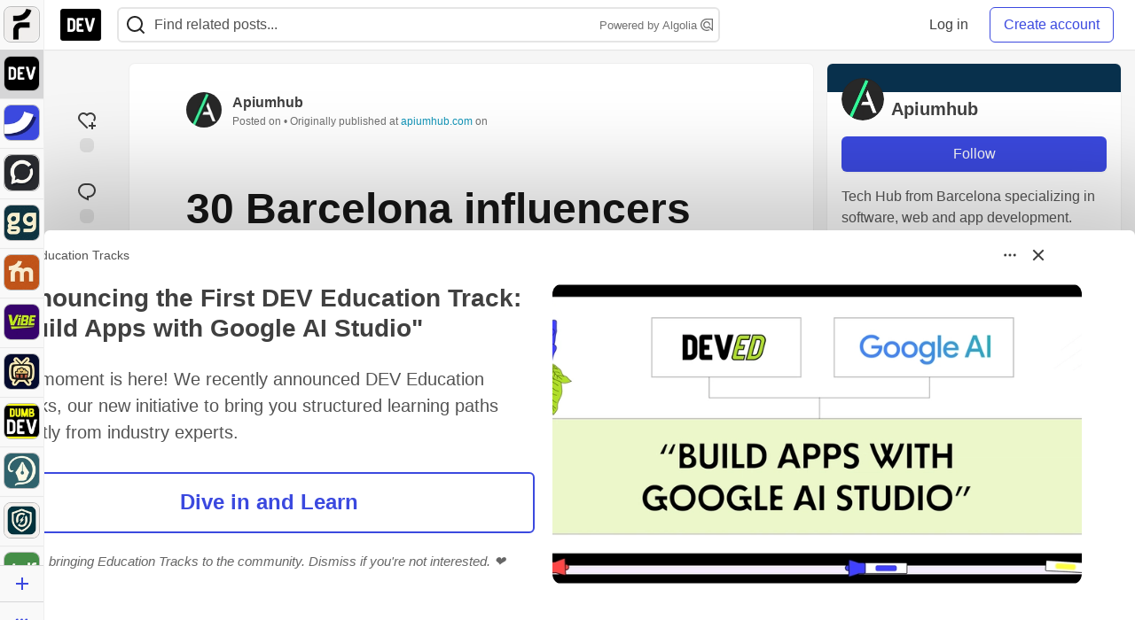

--- FILE ---
content_type: text/html; charset=utf-8
request_url: https://dev.to/apium_hub/30-barcelona-influencers-shaping-innovation-in-business--3466
body_size: 38262
content:
<!DOCTYPE html>
<html lang="en">
  <head>
    <meta charset="utf-8">
    <title>30 Barcelona influencers shaping innovation in business - DEV Community</title>
    
    <link rel="preload" href="/reactions?article_id=22066" as="fetch" crossorigin="same-origin">
    <link rel="canonical" href="https://apiumhub.com/tech-blog-barcelona/barcelona-influencers-innovation/" />
    <meta name="description" content="Barcelona is pushing hard to become one of the main leaders in terms of innovat... Tagged with technologyindustry, apiumhub, barcelona, barcelonatechcity.">
    <meta name="keywords" content="technologyindustry, apiumhub, barcelona, barcelonatechcity, software, coding, development, engineering, inclusive, community">

    <meta property="og:type" content="article" />
    <meta property="og:url" content="https://dev.to/apium_hub/30-barcelona-influencers-shaping-innovation-in-business--3466" />
    <meta property="og:title" content="30 Barcelona influencers shaping innovation in business" />
    <meta property="og:description" content="

Barcelona is pushing hard to become one of the main leaders in terms of innovat..." />
    <meta property="og:site_name" content="DEV Community" />
    <meta name="twitter:site" content="@thepracticaldev">
    <meta name="twitter:creator" content="@Apium_hub">
    <meta name="twitter:title" content="30 Barcelona influencers shaping innovation in business">
    <meta name="twitter:description" content="

Barcelona is pushing hard to become one of the main leaders in terms of innovat...">
    <meta name="twitter:card" content="summary_large_image">
    <meta name="twitter:widgets:new-embed-design" content="on">
    <meta name="robots" content="max-snippet:-1, max-image-preview:large, max-video-preview:-1">
      <meta property="og:image" content="https://dev-to-uploads.s3.amazonaws.com/uploads/articles/3otvb2z646ytpt1hl2rv.jpg" />
      <meta name="twitter:image:src" content="https://dev-to-uploads.s3.amazonaws.com/uploads/articles/3otvb2z646ytpt1hl2rv.jpg">
      <meta name="robots" content="noindex">
      <meta name="robots" content="nofollow">

      <meta name="last-updated" content="2026-01-17 21:18:20 UTC">
      <meta name="user-signed-in" content="false">
      <meta name="head-cached-at" content="1768684700">
      <meta name="environment" content="production">
      <link rel="stylesheet" href="https://assets.dev.to/assets/minimal-044fc0591881caab0b36d4290b5fda0e31f8f3762e63d2e084a7ad8e34ad0f35.css" media="all" id="main-minimal-stylesheet" />
<link rel="stylesheet" href="https://assets.dev.to/assets/views-c7218f14065ddf63ad3cbc57904019aca23aedfdaa05f2154e3a9c05cd3a4fd2.css" media="all" id="main-views-stylesheet" />
<link rel="stylesheet" href="https://assets.dev.to/assets/crayons-98d64176d3c80084bfc156b30d3cb255984cf0534815e2f01dba15c82604ea30.css" media="all" id="main-crayons-stylesheet" />

      <script src="https://assets.dev.to/assets/base-49a8fe4e07d8957dd667d261ec816890c300d63637698ea97a4da989fa01eeef.js" defer="defer"></script>
<script src="https://assets.dev.to/assets/application-7258612fccf5d56314a6e4ad1898b4f818f474c4bb3485e302428d489a769a17.js" defer="defer"></script>
<script src="https://assets.dev.to/assets/baseInitializers-2f0777a6d67046056f9f42665560ce072de3801292674358ddbad6e135c1891d.js" defer="defer"></script>
<script src="https://assets.dev.to/assets/baseTracking-b6bf73e5ee66633e151e7d5b7c6bbccedfa4c59e3615be97b98c4c0f543ddae7.js" defer="defer"></script>
<script src="https://assets.dev.to/assets/followButtons-a29380c2c88136b97b2b5e63e94614ff7458fc72e07cffa7b6153831c28a40d2.js" defer="defer"></script>

        <meta name="search-script" content="https://assets.dev.to/assets/Search-47b78c90427318f3a0e6fb7266d267b81e2bfe6e124e47aafdb9a513670fa8bc.js">
      <meta name="viewport" content="width=device-width, initial-scale=1.0, viewport-fit=cover">
      <link rel="icon" type="image/x-icon" href="https://media2.dev.to/dynamic/image/width=32,height=,fit=scale-down,gravity=auto,format=auto/https%3A%2F%2Fdev-to-uploads.s3.amazonaws.com%2Fuploads%2Farticles%2F8j7kvp660rqzt99zui8e.png" />
      <link rel="apple-touch-icon" href="https://media2.dev.to/dynamic/image/width=180,height=,fit=scale-down,gravity=auto,format=auto/https%3A%2F%2Fdev-to-uploads.s3.amazonaws.com%2Fuploads%2Farticles%2F8j7kvp660rqzt99zui8e.png">
      <link rel="apple-touch-icon" sizes="152x152" href="https://media2.dev.to/dynamic/image/width=152,height=,fit=scale-down,gravity=auto,format=auto/https%3A%2F%2Fdev-to-uploads.s3.amazonaws.com%2Fuploads%2Farticles%2F8j7kvp660rqzt99zui8e.png">
      <link rel="apple-touch-icon" sizes="180x180" href="https://media2.dev.to/dynamic/image/width=180,height=,fit=scale-down,gravity=auto,format=auto/https%3A%2F%2Fdev-to-uploads.s3.amazonaws.com%2Fuploads%2Farticles%2F8j7kvp660rqzt99zui8e.png">
      <link rel="apple-touch-icon" sizes="167x167" href="https://media2.dev.to/dynamic/image/width=167,height=,fit=scale-down,gravity=auto,format=auto/https%3A%2F%2Fdev-to-uploads.s3.amazonaws.com%2Fuploads%2Farticles%2F8j7kvp660rqzt99zui8e.png">
      <link href="https://media2.dev.to/dynamic/image/width=192,height=,fit=scale-down,gravity=auto,format=auto/https%3A%2F%2Fdev-to-uploads.s3.amazonaws.com%2Fuploads%2Farticles%2F8j7kvp660rqzt99zui8e.png" rel="icon" sizes="192x192" />
      <link href="https://media2.dev.to/dynamic/image/width=128,height=,fit=scale-down,gravity=auto,format=auto/https%3A%2F%2Fdev-to-uploads.s3.amazonaws.com%2Fuploads%2Farticles%2F8j7kvp660rqzt99zui8e.png" rel="icon" sizes="128x128" />
      <meta name="apple-mobile-web-app-title" content="dev.to">
      <meta name="application-name" content="dev.to">
      <meta name="theme-color" content="#ffffff" media="(prefers-color-scheme: light)">
      <meta name="theme-color" content="#000000" media="(prefers-color-scheme: dark)">
      <link rel="search" href="https://dev.to/open-search.xml" type="application/opensearchdescription+xml" title="DEV Community" />

      <meta property="forem:name" content="DEV Community" />
      <meta property="forem:logo" content="https://media2.dev.to/dynamic/image/width=512,height=,fit=scale-down,gravity=auto,format=auto/https%3A%2F%2Fdev-to-uploads.s3.amazonaws.com%2Fuploads%2Farticles%2F8j7kvp660rqzt99zui8e.png" />
      <meta property="forem:domain" content="dev.to" />
    
  </head>
      <body
        class="sans-serif-article-body default-header"
        data-user-status="logged-out"
        data-is-root-subforem=""
          data-subforem-id="1"
        data-side-nav-visible="true"
        data-community-name="DEV Community"
        data-subscription-icon="https://assets.dev.to/assets/subscription-icon-805dfa7ac7dd660f07ed8d654877270825b07a92a03841aa99a1093bd00431b2.png"
        data-locale="en"
        data-honeybadger-key="hbp_nqu4Y66HuEKlD6YRGssZuRQnPOjDm50J8Zkr"
        data-deployed-at="2026-01-16T21:43:34Z"
        data-latest-commit-id="50291db33e1e6c799a34016bf8f3da63fc411902"
        data-ga-tracking="UA-71991109-1"
        data-cookie-banner-user-context="logged_out_only"
        data-cookie-banner-platform-context="off"
        data-algolia-id="PRSOBFP46H"
        data-algolia-search-key="9aa7d31610cba78851c9b1f63776a9dd"
        data-algolia-display="true"
        data-dynamic-url-component="bmar11"
        data-ga4-tracking-id="G-TYEM8Y3JN3">
        
        <script>
          if (navigator.userAgent === 'ForemWebView/1' || window.frameElement) {
            document.body.classList.add("hidden-shell");
          }
        </script>

        <link rel="stylesheet" href="https://assets.dev.to/assets/minimal-044fc0591881caab0b36d4290b5fda0e31f8f3762e63d2e084a7ad8e34ad0f35.css" media="all" id="secondary-minimal-stylesheet" />
<link rel="stylesheet" href="https://assets.dev.to/assets/views-c7218f14065ddf63ad3cbc57904019aca23aedfdaa05f2154e3a9c05cd3a4fd2.css" media="all" id="secondary-views-stylesheet" />
<link rel="stylesheet" href="https://assets.dev.to/assets/crayons-98d64176d3c80084bfc156b30d3cb255984cf0534815e2f01dba15c82604ea30.css" media="all" id="secondary-crayons-stylesheet" />

        <div id="body-styles">
          <style>
            :root {
              --accent-brand-lighter-rgb: 80, 99, 301;
              --accent-brand-rgb: 59, 73, 223;
              --accent-brand-darker-rgb: 47, 58, 178;
            }
          </style>
        </div>
        <div id="audiocontent" data-podcast="">
          
        </div>
            <nav id="main-side-bar" class="crayons-side-nav">
  <div class="crayons-side-nav__scrollable">
    <div id="main-sidebar-dropdown-trigger-35" aria-controls="main-sidebar-dropdown-35" data-sidebar-trigger="true" class="crayons-side-nav__item">
      <a class="crayons-side-nav-link" href="//forem.com" rel="noopener noreferrer" id="root-subforem-link" data-sidebar-subforem-id="35">
        <img src="https://media2.dev.to/dynamic/image/width=65,height=,fit=scale-down,gravity=auto,format=auto/https%3A%2F%2Fdev-to-uploads.s3.amazonaws.com%2Fuploads%2Farticles%2Fwalhydbusoe2o1pzxfwj.png" alt="Forem Logo" style="width: 100%; height: auto;">
      </a>
        <div class="profile-preview-card__content profile-preview-card__content--list crayons-dropdown p-4 pt-0 branded-7" id="root-feed-card">
          <header class="crayons-card__header">
            <h3 class="crayons-subtitle-2">
              Forem Feed
            </h3>
            <div class="fs-xs color-base-70">
              Follow new Subforems to improve your feed
            </div>
          </header>
          <div id="main-side-feed" class="crayons-card crayons-card--secondary crayons-layout__content">
          </div>
        </div>
    </div>
    <div id="main-sidebar-dropdown-trigger-1" aria-controls="main-sidebar-dropdown-1" data-sidebar-trigger="true" class="crayons-side-nav__item">
      <a class="crayons-side-nav-link" href="//dev.to" rel="noopener noreferrer" id="" data-sidebar-subforem-id="1">
        <img src="https://media2.dev.to/dynamic/image/width=65,height=,fit=scale-down,gravity=auto,format=auto/https%3A%2F%2Fdev-to-uploads.s3.amazonaws.com%2Fuploads%2Farticles%2F8j7kvp660rqzt99zui8e.png" alt="DEV Community Logo" style="width: 100%; height: auto;">
      </a>
        <div class="profile-preview-card__content crayons-dropdown p-4 pt-0 branded-7">
          <a href="//dev.to">
            <img src="https://media2.dev.to/dynamic/image/width=440,height=,fit=scale-down,gravity=auto,format=auto/https%3A%2F%2Fdev-to-uploads.s3.amazonaws.com%2Fuploads%2Farticles%2F3otvb2z646ytpt1hl2rv.jpg" class="crayons-side-nav__item-cover crayons-side-nav__item-cover--main" style="aspect-ratio: 10 / 5" alt="DEV Community Main Image">
          </a>
          <h3 class="py-2">
            <a href="//dev.to">DEV Community</a>
          </h3>
          <button name="button" type="button" data-info="{&quot;className&quot;:&quot;Subforem&quot;,&quot;style&quot;:&quot;&quot;,&quot;id&quot;:1,&quot;name&quot;:&quot;DEV Community&quot;}" class="crayons-btn follow-action-button whitespace-nowrap w-100 follow-subforem " aria-label="Follow Subforem: DEV Community" aria-pressed="false">Follow</button>
          <p class="crayons-text py-2 fs-s">
            A space to discuss and keep up software development and manage your software career
          </p>
        </div>
    </div>
    <div id="main-sidebar-dropdown-trigger-36" aria-controls="main-sidebar-dropdown-36" data-sidebar-trigger="true" class="crayons-side-nav__item">
      <a class="crayons-side-nav-link" href="//future.forem.com" rel="noopener noreferrer" id="" data-sidebar-subforem-id="36">
        <img src="https://media2.dev.to/dynamic/image/width=65,height=,fit=scale-down,gravity=auto,format=auto/https%3A%2F%2Fdev-to-uploads.s3.amazonaws.com%2Fuploads%2Farticles%2F9xjsbjb3ulcgpx932599.png" alt="Future Logo" style="width: 100%; height: auto;">
      </a>
        <div class="profile-preview-card__content crayons-dropdown p-4 pt-0 branded-7">
          <a href="//future.forem.com">
            <img src="https://media2.dev.to/dynamic/image/width=440,height=,fit=scale-down,gravity=auto,format=auto/https%3A%2F%2Fdev-to-uploads.s3.amazonaws.com%2Fuploads%2Farticles%2Frnip9mvroe4n1spfm43q.png" class="crayons-side-nav__item-cover crayons-side-nav__item-cover--main" style="aspect-ratio: 10 / 5" alt="Future Main Image">
          </a>
          <h3 class="py-2">
            <a href="//future.forem.com">Future</a>
          </h3>
          <button name="button" type="button" data-info="{&quot;className&quot;:&quot;Subforem&quot;,&quot;style&quot;:&quot;&quot;,&quot;id&quot;:36,&quot;name&quot;:&quot;Future&quot;}" class="crayons-btn follow-action-button whitespace-nowrap w-100 follow-subforem " aria-label="Follow Subforem: Future" aria-pressed="false">Follow</button>
          <p class="crayons-text py-2 fs-s">
            News and discussion of science and technology such as AI, VR, cryptocurrency, quantum computing, and more.
          </p>
        </div>
    </div>
    <div id="main-sidebar-dropdown-trigger-60" aria-controls="main-sidebar-dropdown-60" data-sidebar-trigger="true" class="crayons-side-nav__item">
      <a class="crayons-side-nav-link" href="//open.forem.com" rel="noopener noreferrer" id="" data-sidebar-subforem-id="60">
        <img src="https://media2.dev.to/dynamic/image/width=65,height=,fit=scale-down,gravity=auto,format=auto/https%3A%2F%2Fdev-to-uploads.s3.amazonaws.com%2Fuploads%2Farticles%2Fg8k8nlv7yl97085q8agp.png" alt="Open Forem Logo" style="width: 100%; height: auto;">
      </a>
        <div class="profile-preview-card__content crayons-dropdown p-4 pt-0 branded-7">
          <a href="//open.forem.com">
            <img src="https://media2.dev.to/dynamic/image/width=440,height=,fit=scale-down,gravity=auto,format=auto/https%3A%2F%2Fdev-to-uploads.s3.amazonaws.com%2Fuploads%2Farticles%2F9azopgwnjjpkgvtn5nux.png" class="crayons-side-nav__item-cover crayons-side-nav__item-cover--main" style="aspect-ratio: 10 / 5" alt="Open Forem Main Image">
          </a>
          <h3 class="py-2">
            <a href="//open.forem.com">Open Forem</a>
          </h3>
          <button name="button" type="button" data-info="{&quot;className&quot;:&quot;Subforem&quot;,&quot;style&quot;:&quot;&quot;,&quot;id&quot;:60,&quot;name&quot;:&quot;Open Forem&quot;}" class="crayons-btn follow-action-button whitespace-nowrap w-100 follow-subforem " aria-label="Follow Subforem: Open Forem" aria-pressed="false">Follow</button>
          <p class="crayons-text py-2 fs-s">
            A general discussion space for the Forem community. If it doesn&#39;t have a home elsewhere, it belongs here
          </p>
        </div>
    </div>
    <div id="main-sidebar-dropdown-trigger-43" aria-controls="main-sidebar-dropdown-43" data-sidebar-trigger="true" class="crayons-side-nav__item">
      <a class="crayons-side-nav-link" href="//gg.forem.com" rel="noopener noreferrer" id="" data-sidebar-subforem-id="43">
        <img src="https://media2.dev.to/dynamic/image/width=65,height=,fit=scale-down,gravity=auto,format=auto/https%3A%2F%2Fdev-to-uploads.s3.amazonaws.com%2Fuploads%2Farticles%2Fd89n749pwv3d05i93pfd.png" alt="Gamers Forem Logo" style="width: 100%; height: auto;">
      </a>
        <div class="profile-preview-card__content crayons-dropdown p-4 pt-0 branded-7">
          <a href="//gg.forem.com">
            <img src="https://media2.dev.to/dynamic/image/width=440,height=,fit=scale-down,gravity=auto,format=auto/https%3A%2F%2Fdev-to-uploads.s3.amazonaws.com%2Fuploads%2Farticles%2Fgg6i5z7ureeu96cayz19.png" class="crayons-side-nav__item-cover crayons-side-nav__item-cover--main" style="aspect-ratio: 10 / 5" alt="Gamers Forem Main Image">
          </a>
          <h3 class="py-2">
            <a href="//gg.forem.com">Gamers Forem</a>
          </h3>
          <button name="button" type="button" data-info="{&quot;className&quot;:&quot;Subforem&quot;,&quot;style&quot;:&quot;&quot;,&quot;id&quot;:43,&quot;name&quot;:&quot;Gamers Forem&quot;}" class="crayons-btn follow-action-button whitespace-nowrap w-100 follow-subforem " aria-label="Follow Subforem: Gamers Forem" aria-pressed="false">Follow</button>
          <p class="crayons-text py-2 fs-s">
            An inclusive community for gaming enthusiasts
          </p>
        </div>
    </div>
    <div id="main-sidebar-dropdown-trigger-42" aria-controls="main-sidebar-dropdown-42" data-sidebar-trigger="true" class="crayons-side-nav__item">
      <a class="crayons-side-nav-link" href="//music.forem.com" rel="noopener noreferrer" id="" data-sidebar-subforem-id="42">
        <img src="https://media2.dev.to/dynamic/image/width=65,height=,fit=scale-down,gravity=auto,format=auto/https%3A%2F%2Fdev-to-uploads.s3.amazonaws.com%2Fuploads%2Farticles%2Feyc812o5ed0he648y218.png" alt="Music Forem Logo" style="width: 100%; height: auto;">
      </a>
        <div class="profile-preview-card__content crayons-dropdown p-4 pt-0 branded-7">
          <a href="//music.forem.com">
            <img src="https://media2.dev.to/dynamic/image/width=440,height=,fit=scale-down,gravity=auto,format=auto/https%3A%2F%2Fdev-to-uploads.s3.amazonaws.com%2Fuploads%2Farticles%2Fqji7l84bi520qypekh4t.png" class="crayons-side-nav__item-cover crayons-side-nav__item-cover--main" style="aspect-ratio: 10 / 5" alt="Music Forem Main Image">
          </a>
          <h3 class="py-2">
            <a href="//music.forem.com">Music Forem</a>
          </h3>
          <button name="button" type="button" data-info="{&quot;className&quot;:&quot;Subforem&quot;,&quot;style&quot;:&quot;&quot;,&quot;id&quot;:42,&quot;name&quot;:&quot;Music Forem&quot;}" class="crayons-btn follow-action-button whitespace-nowrap w-100 follow-subforem " aria-label="Follow Subforem: Music Forem" aria-pressed="false">Follow</button>
          <p class="crayons-text py-2 fs-s">
            From composing and gigging to gear, hot music takes, and everything in between.
          </p>
        </div>
    </div>
    <div id="main-sidebar-dropdown-trigger-44" aria-controls="main-sidebar-dropdown-44" data-sidebar-trigger="true" class="crayons-side-nav__item">
      <a class="crayons-side-nav-link" href="//vibe.forem.com" rel="noopener noreferrer" id="" data-sidebar-subforem-id="44">
        <img src="https://media2.dev.to/dynamic/image/width=65,height=,fit=scale-down,gravity=auto,format=auto/https%3A%2F%2Fdev-to-uploads.s3.amazonaws.com%2Fuploads%2Farticles%2Fzhktp1xvmpf29y860wd3.png" alt="Vibe Coding Forem Logo" style="width: 100%; height: auto;">
      </a>
        <div class="profile-preview-card__content crayons-dropdown p-4 pt-0 branded-7">
          <a href="//vibe.forem.com">
            <img src="https://media2.dev.to/dynamic/image/width=440,height=,fit=scale-down,gravity=auto,format=auto/https%3A%2F%2Fdev-to-uploads.s3.amazonaws.com%2Fuploads%2Farticles%2Fetixkjcs50ddkp6wlv4p.png" class="crayons-side-nav__item-cover crayons-side-nav__item-cover--main" style="aspect-ratio: 10 / 5" alt="Vibe Coding Forem Main Image">
          </a>
          <h3 class="py-2">
            <a href="//vibe.forem.com">Vibe Coding Forem</a>
          </h3>
          <button name="button" type="button" data-info="{&quot;className&quot;:&quot;Subforem&quot;,&quot;style&quot;:&quot;&quot;,&quot;id&quot;:44,&quot;name&quot;:&quot;Vibe Coding Forem&quot;}" class="crayons-btn follow-action-button whitespace-nowrap w-100 follow-subforem " aria-label="Follow Subforem: Vibe Coding Forem" aria-pressed="false">Follow</button>
          <p class="crayons-text py-2 fs-s">
            Discussing AI software development, and showing off what we&#39;re building.
          </p>
        </div>
    </div>
    <div id="main-sidebar-dropdown-trigger-46" aria-controls="main-sidebar-dropdown-46" data-sidebar-trigger="true" class="crayons-side-nav__item">
      <a class="crayons-side-nav-link" href="//popcorn.forem.com" rel="noopener noreferrer" id="" data-sidebar-subforem-id="46">
        <img src="https://media2.dev.to/dynamic/image/width=65,height=,fit=scale-down,gravity=auto,format=auto/https%3A%2F%2Fdev-to-uploads.s3.amazonaws.com%2Fuploads%2Farticles%2Fmkwem77uxpvir9vy9eeu.png" alt="Popcorn Movies and TV Logo" style="width: 100%; height: auto;">
      </a>
        <div class="profile-preview-card__content crayons-dropdown p-4 pt-0 branded-7">
          <a href="//popcorn.forem.com">
            <img src="https://media2.dev.to/dynamic/image/width=440,height=,fit=scale-down,gravity=auto,format=auto/https%3A%2F%2Fdev-to-uploads.s3.amazonaws.com%2Fuploads%2Farticles%2Fi8rwbqi6l4wln8kbx606.png" class="crayons-side-nav__item-cover crayons-side-nav__item-cover--main" style="aspect-ratio: 10 / 5" alt="Popcorn Movies and TV Main Image">
          </a>
          <h3 class="py-2">
            <a href="//popcorn.forem.com">Popcorn Movies and TV</a>
          </h3>
          <button name="button" type="button" data-info="{&quot;className&quot;:&quot;Subforem&quot;,&quot;style&quot;:&quot;&quot;,&quot;id&quot;:46,&quot;name&quot;:&quot;Popcorn Movies and TV&quot;}" class="crayons-btn follow-action-button whitespace-nowrap w-100 follow-subforem " aria-label="Follow Subforem: Popcorn Movies and TV" aria-pressed="false">Follow</button>
          <p class="crayons-text py-2 fs-s">
            Movie and TV enthusiasm, criticism and everything in-between.
          </p>
        </div>
    </div>
    <div id="main-sidebar-dropdown-trigger-41" aria-controls="main-sidebar-dropdown-41" data-sidebar-trigger="true" class="crayons-side-nav__item">
      <a class="crayons-side-nav-link" href="//dumb.dev.to" rel="noopener noreferrer" id="" data-sidebar-subforem-id="41">
        <img src="https://media2.dev.to/dynamic/image/width=65,height=,fit=scale-down,gravity=auto,format=auto/https%3A%2F%2Fdev-to-uploads.s3.amazonaws.com%2Fuploads%2Farticles%2Finbbclsxtvxdfo0p2n66.png" alt="DUMB DEV Community Logo" style="width: 100%; height: auto;">
      </a>
        <div class="profile-preview-card__content crayons-dropdown p-4 pt-0 branded-7">
          <a href="//dumb.dev.to">
            <img src="https://media2.dev.to/dynamic/image/width=440,height=,fit=scale-down,gravity=auto,format=auto/https%3A%2F%2Fdev-to-uploads.s3.amazonaws.com%2Fuploads%2Farticles%2Fvb6sq9t5ehunzj4r4695.png" class="crayons-side-nav__item-cover crayons-side-nav__item-cover--main" style="aspect-ratio: 10 / 5" alt="DUMB DEV Community Main Image">
          </a>
          <h3 class="py-2">
            <a href="//dumb.dev.to">DUMB DEV Community</a>
          </h3>
          <button name="button" type="button" data-info="{&quot;className&quot;:&quot;Subforem&quot;,&quot;style&quot;:&quot;&quot;,&quot;id&quot;:41,&quot;name&quot;:&quot;DUMB DEV Community&quot;}" class="crayons-btn follow-action-button whitespace-nowrap w-100 follow-subforem " aria-label="Follow Subforem: DUMB DEV Community" aria-pressed="false">Follow</button>
          <p class="crayons-text py-2 fs-s">
            Memes and software development shitposting
          </p>
        </div>
    </div>
    <div id="main-sidebar-dropdown-trigger-48" aria-controls="main-sidebar-dropdown-48" data-sidebar-trigger="true" class="crayons-side-nav__item">
      <a class="crayons-side-nav-link" href="//design.forem.com" rel="noopener noreferrer" id="" data-sidebar-subforem-id="48">
        <img src="https://media2.dev.to/dynamic/image/width=65,height=,fit=scale-down,gravity=auto,format=auto/https%3A%2F%2Fdev-to-uploads.s3.amazonaws.com%2Fuploads%2Farticles%2Ff83jl8yxfp6c5srbo02f.png" alt="Design Community Logo" style="width: 100%; height: auto;">
      </a>
        <div class="profile-preview-card__content crayons-dropdown p-4 pt-0 branded-7">
          <a href="//design.forem.com">
            <img src="https://media2.dev.to/dynamic/image/width=440,height=,fit=scale-down,gravity=auto,format=auto/https%3A%2F%2Fdev-to-uploads.s3.amazonaws.com%2Fuploads%2Farticles%2Fujjn1ap9mpq8bwzn76em.png" class="crayons-side-nav__item-cover crayons-side-nav__item-cover--main" style="aspect-ratio: 10 / 5" alt="Design Community Main Image">
          </a>
          <h3 class="py-2">
            <a href="//design.forem.com">Design Community</a>
          </h3>
          <button name="button" type="button" data-info="{&quot;className&quot;:&quot;Subforem&quot;,&quot;style&quot;:&quot;&quot;,&quot;id&quot;:48,&quot;name&quot;:&quot;Design Community&quot;}" class="crayons-btn follow-action-button whitespace-nowrap w-100 follow-subforem " aria-label="Follow Subforem: Design Community" aria-pressed="false">Follow</button>
          <p class="crayons-text py-2 fs-s">
            Web design, graphic design and everything in-between
          </p>
        </div>
    </div>
    <div id="main-sidebar-dropdown-trigger-59" aria-controls="main-sidebar-dropdown-59" data-sidebar-trigger="true" class="crayons-side-nav__item">
      <a class="crayons-side-nav-link" href="//zeroday.forem.com" rel="noopener noreferrer" id="" data-sidebar-subforem-id="59">
        <img src="https://media2.dev.to/dynamic/image/width=65,height=,fit=scale-down,gravity=auto,format=auto/https%3A%2F%2Fdev-to-uploads.s3.amazonaws.com%2Fuploads%2Farticles%2Fdmn0m1ocwggrdvsma2cm.png" alt="Security Forem Logo" style="width: 100%; height: auto;">
      </a>
        <div class="profile-preview-card__content crayons-dropdown p-4 pt-0 branded-7">
          <a href="//zeroday.forem.com">
            <img src="https://media2.dev.to/dynamic/image/width=440,height=,fit=scale-down,gravity=auto,format=auto/https%3A%2F%2Fdev-to-uploads.s3.amazonaws.com%2Fuploads%2Farticles%2Fhlhtmj657f6j9nh8mxwm.png" class="crayons-side-nav__item-cover crayons-side-nav__item-cover--main" style="aspect-ratio: 10 / 5" alt="Security Forem Main Image">
          </a>
          <h3 class="py-2">
            <a href="//zeroday.forem.com">Security Forem</a>
          </h3>
          <button name="button" type="button" data-info="{&quot;className&quot;:&quot;Subforem&quot;,&quot;style&quot;:&quot;&quot;,&quot;id&quot;:59,&quot;name&quot;:&quot;Security Forem&quot;}" class="crayons-btn follow-action-button whitespace-nowrap w-100 follow-subforem " aria-label="Follow Subforem: Security Forem" aria-pressed="false">Follow</button>
          <p class="crayons-text py-2 fs-s">
            Your central hub for all things security. From ethical hacking and CTFs to GRC and career development, for beginners and pros alike
          </p>
        </div>
    </div>
    <div id="main-sidebar-dropdown-trigger-47" aria-controls="main-sidebar-dropdown-47" data-sidebar-trigger="true" class="crayons-side-nav__item">
      <a class="crayons-side-nav-link" href="//golf.forem.com" rel="noopener noreferrer" id="" data-sidebar-subforem-id="47">
        <img src="https://media2.dev.to/dynamic/image/width=65,height=,fit=scale-down,gravity=auto,format=auto/https%3A%2F%2Fdev-to-uploads.s3.amazonaws.com%2Fuploads%2Farticles%2Fnijx8yj8r5psetuqsw5z.png" alt="Golf Forem Logo" style="width: 100%; height: auto;">
      </a>
        <div class="profile-preview-card__content crayons-dropdown p-4 pt-0 branded-7">
          <a href="//golf.forem.com">
            <img src="https://media2.dev.to/dynamic/image/width=440,height=,fit=scale-down,gravity=auto,format=auto/https%3A%2F%2Fdev-to-uploads.s3.amazonaws.com%2Fuploads%2Farticles%2Fp2khtue7prp0t5p0pouh.png" class="crayons-side-nav__item-cover crayons-side-nav__item-cover--main" style="aspect-ratio: 10 / 5" alt="Golf Forem Main Image">
          </a>
          <h3 class="py-2">
            <a href="//golf.forem.com">Golf Forem</a>
          </h3>
          <button name="button" type="button" data-info="{&quot;className&quot;:&quot;Subforem&quot;,&quot;style&quot;:&quot;&quot;,&quot;id&quot;:47,&quot;name&quot;:&quot;Golf Forem&quot;}" class="crayons-btn follow-action-button whitespace-nowrap w-100 follow-subforem " aria-label="Follow Subforem: Golf Forem" aria-pressed="false">Follow</button>
          <p class="crayons-text py-2 fs-s">
            A community of golfers and golfing enthusiasts
          </p>
        </div>
    </div>
    <div id="main-sidebar-dropdown-trigger-55" aria-controls="main-sidebar-dropdown-55" data-sidebar-trigger="true" class="crayons-side-nav__item">
      <a class="crayons-side-nav-link" href="//crypto.forem.com" rel="noopener noreferrer" id="" data-sidebar-subforem-id="55">
        <img src="https://media2.dev.to/dynamic/image/width=65,height=,fit=scale-down,gravity=auto,format=auto/https%3A%2F%2Fdev-to-uploads.s3.amazonaws.com%2Fuploads%2Farticles%2Fzbfoyqjor9xqe5xtqani.png" alt="Crypto Forem Logo" style="width: 100%; height: auto;">
      </a>
        <div class="profile-preview-card__content crayons-dropdown p-4 pt-0 branded-7">
          <a href="//crypto.forem.com">
            <img src="https://media2.dev.to/dynamic/image/width=440,height=,fit=scale-down,gravity=auto,format=auto/https%3A%2F%2Fdev-to-uploads.s3.amazonaws.com%2Fuploads%2Farticles%2Fg0rowhjp8x0bqzdsmq0w.png" class="crayons-side-nav__item-cover crayons-side-nav__item-cover--main" style="aspect-ratio: 10 / 5" alt="Crypto Forem Main Image">
          </a>
          <h3 class="py-2">
            <a href="//crypto.forem.com">Crypto Forem</a>
          </h3>
          <button name="button" type="button" data-info="{&quot;className&quot;:&quot;Subforem&quot;,&quot;style&quot;:&quot;&quot;,&quot;id&quot;:55,&quot;name&quot;:&quot;Crypto Forem&quot;}" class="crayons-btn follow-action-button whitespace-nowrap w-100 follow-subforem " aria-label="Follow Subforem: Crypto Forem" aria-pressed="false">Follow</button>
          <p class="crayons-text py-2 fs-s">
            A collaborative community for all things Crypto—from Bitcoin to protocol development and DeFi to NFTs and market analysis.
          </p>
        </div>
    </div>
    <div id="main-sidebar-dropdown-trigger-61" aria-controls="main-sidebar-dropdown-61" data-sidebar-trigger="true" class="crayons-side-nav__item">
      <a class="crayons-side-nav-link" href="//parenting.forem.com" rel="noopener noreferrer" id="" data-sidebar-subforem-id="61">
        <img src="https://media2.dev.to/dynamic/image/width=65,height=,fit=scale-down,gravity=auto,format=auto/https%3A%2F%2Fdev-to-uploads.s3.amazonaws.com%2Fuploads%2Fsubforem_images%2Fmain_logo_5A1ZlPe69YTXNRsAxCXK.png" alt="Parenting Logo" style="width: 100%; height: auto;">
      </a>
        <div class="profile-preview-card__content crayons-dropdown p-4 pt-0 branded-7">
          <a href="//parenting.forem.com">
            <img src="https://media2.dev.to/dynamic/image/width=440,height=,fit=scale-down,gravity=auto,format=auto/https%3A%2F%2Fdev-to-uploads.s3.amazonaws.com%2Fuploads%2Fsubforem_images%2Fsocial_card_rFghJWhbtJWReC430aDM.png" class="crayons-side-nav__item-cover crayons-side-nav__item-cover--main" style="aspect-ratio: 10 / 5" alt="Parenting Main Image">
          </a>
          <h3 class="py-2">
            <a href="//parenting.forem.com">Parenting</a>
          </h3>
          <button name="button" type="button" data-info="{&quot;className&quot;:&quot;Subforem&quot;,&quot;style&quot;:&quot;&quot;,&quot;id&quot;:61,&quot;name&quot;:&quot;Parenting&quot;}" class="crayons-btn follow-action-button whitespace-nowrap w-100 follow-subforem " aria-label="Follow Subforem: Parenting" aria-pressed="false">Follow</button>
          <p class="crayons-text py-2 fs-s">
            A place for parents to the share the joys, challenges, and wisdom that come from raising kids. We&#39;re here for them and for each other.
          </p>
        </div>
    </div>
    <div id="main-sidebar-dropdown-trigger-39" aria-controls="main-sidebar-dropdown-39" data-sidebar-trigger="true" class="crayons-side-nav__item">
      <a class="crayons-side-nav-link" href="//core.forem.com" rel="noopener noreferrer" id="" data-sidebar-subforem-id="39">
        <img src="https://media2.dev.to/dynamic/image/width=65,height=,fit=scale-down,gravity=auto,format=auto/https%3A%2F%2Fdev-to-uploads.s3.amazonaws.com%2Fuploads%2Farticles%2Fupzbzgpb13b3e0dfxf51.png" alt="Forem Core Logo" style="width: 100%; height: auto;">
      </a>
        <div class="profile-preview-card__content crayons-dropdown p-4 pt-0 branded-7">
          <a href="//core.forem.com">
            <img src="https://media2.dev.to/dynamic/image/width=440,height=,fit=scale-down,gravity=auto,format=auto/https%3A%2F%2Fdev-to-uploads.s3.amazonaws.com%2Fuploads%2Farticles%2F7qi7bzwq9yok35no2owa.png" class="crayons-side-nav__item-cover crayons-side-nav__item-cover--main" style="aspect-ratio: 10 / 5" alt="Forem Core Main Image">
          </a>
          <h3 class="py-2">
            <a href="//core.forem.com">Forem Core</a>
          </h3>
          <button name="button" type="button" data-info="{&quot;className&quot;:&quot;Subforem&quot;,&quot;style&quot;:&quot;&quot;,&quot;id&quot;:39,&quot;name&quot;:&quot;Forem Core&quot;}" class="crayons-btn follow-action-button whitespace-nowrap w-100 follow-subforem " aria-label="Follow Subforem: Forem Core" aria-pressed="false">Follow</button>
          <p class="crayons-text py-2 fs-s">
            Discussing the core forem open source software project — features, bugs, performance, self-hosting.
          </p>
        </div>
    </div>
    <div id="main-sidebar-dropdown-trigger-51" aria-controls="main-sidebar-dropdown-51" data-sidebar-trigger="true" class="crayons-side-nav__item">
      <a class="crayons-side-nav-link" href="//maker.forem.com" rel="noopener noreferrer" id="" data-sidebar-subforem-id="51">
        <img src="https://media2.dev.to/dynamic/image/width=65,height=,fit=scale-down,gravity=auto,format=auto/https%3A%2F%2Fdev-to-uploads.s3.amazonaws.com%2Fuploads%2Farticles%2F7mwsgj74kx4dn0fliwh7.png" alt="Maker Forem Logo" style="width: 100%; height: auto;">
      </a>
        <div class="profile-preview-card__content crayons-dropdown p-4 pt-0 branded-7">
          <a href="//maker.forem.com">
            <img src="https://media2.dev.to/dynamic/image/width=440,height=,fit=scale-down,gravity=auto,format=auto/https%3A%2F%2Fdev-to-uploads.s3.amazonaws.com%2Fuploads%2Farticles%2F01bkopv3unqemfs036vr.png" class="crayons-side-nav__item-cover crayons-side-nav__item-cover--main" style="aspect-ratio: 10 / 5" alt="Maker Forem Main Image">
          </a>
          <h3 class="py-2">
            <a href="//maker.forem.com">Maker Forem</a>
          </h3>
          <button name="button" type="button" data-info="{&quot;className&quot;:&quot;Subforem&quot;,&quot;style&quot;:&quot;&quot;,&quot;id&quot;:51,&quot;name&quot;:&quot;Maker Forem&quot;}" class="crayons-btn follow-action-button whitespace-nowrap w-100 follow-subforem " aria-label="Follow Subforem: Maker Forem" aria-pressed="false">Follow</button>
          <p class="crayons-text py-2 fs-s">
            A community for makers, hobbyists, and professionals to discuss Arduino, Raspberry Pi, 3D printing, and much more.
          </p>
        </div>
    </div>
    <div id="main-sidebar-dropdown-trigger-63" aria-controls="main-sidebar-dropdown-63" data-sidebar-trigger="true" class="crayons-side-nav__item">
      <a class="crayons-side-nav-link" href="//hmpljs.forem.com" rel="noopener noreferrer" id="" data-sidebar-subforem-id="63">
        <img src="https://media2.dev.to/dynamic/image/width=65,height=,fit=scale-down,gravity=auto,format=auto/https%3A%2F%2Fdev-to-uploads.s3.amazonaws.com%2Fuploads%2Farticles%2F3yl1tok1l7116unun3e9.png" alt="HMPL.js Forem Logo" style="width: 100%; height: auto;">
      </a>
        <div class="profile-preview-card__content crayons-dropdown p-4 pt-0 branded-7">
          <a href="//hmpljs.forem.com">
            <img src="https://media2.dev.to/dynamic/image/width=440,height=,fit=scale-down,gravity=auto,format=auto/https%3A%2F%2Fdev-to-uploads.s3.amazonaws.com%2Fuploads%2Farticles%2F5ccjfqjnhjn866cfyngt.png" class="crayons-side-nav__item-cover crayons-side-nav__item-cover--main" style="aspect-ratio: 10 / 5" alt="HMPL.js Forem Main Image">
          </a>
          <h3 class="py-2">
            <a href="//hmpljs.forem.com">HMPL.js Forem</a>
          </h3>
          <button name="button" type="button" data-info="{&quot;className&quot;:&quot;Subforem&quot;,&quot;style&quot;:&quot;&quot;,&quot;id&quot;:63,&quot;name&quot;:&quot;HMPL.js Forem&quot;}" class="crayons-btn follow-action-button whitespace-nowrap w-100 follow-subforem " aria-label="Follow Subforem: HMPL.js Forem" aria-pressed="false">Follow</button>
          <p class="crayons-text py-2 fs-s">
            For developers using HMPL.js to build fast, lightweight web apps. A space to share projects, ask questions, and discuss server-driven templating
          </p>
        </div>
    </div>
  </div>
  <a class="crayons-side-nav__item crayons-side-nav__item--add subforems-menu-tooltip" href="/subforems/new" data-tooltip="New subforem">
    <svg xmlns="http://www.w3.org/2000/svg" fill="none" height="24" width="24" role="img" aria-labelledby="arbzd9p4ik8wwztsjvecduslnikn6j9g" class="crayons-icon "><title id="arbzd9p4ik8wwztsjvecduslnikn6j9g">Dropdown menu</title>
    <path d="M11 11V5h2v6h6v2h-6v6h-2v-6H5v-2z" fill="#08090a"></path>
</svg>

  </a>
  <a class="crayons-side-nav__item crayons-side-nav__item--menu subforems-menu-tooltip" href="/subforems" data-tooltip="View all Subforems">
    <svg xmlns="http://www.w3.org/2000/svg" width="24" height="24" viewBox="0 0 24 24" role="img" aria-labelledby="adozb0v0jmse3t0vglkgbdos1jphl18h" class="crayons-icon "><title id="adozb0v0jmse3t0vglkgbdos1jphl18h">Dropdown menu</title>
    <path fill-rule="evenodd" clip-rule="evenodd" d="M8.25 12a1.5 1.5 0 11-3 0 1.5 1.5 0 013 0zm5.25 0a1.5 1.5 0 11-3 0 1.5 1.5 0 013 0zm3.75 1.5a1.5 1.5 0 100-3 1.5 1.5 0 000 3z"></path>
</svg>

  </a>
</nav>

<script>
  (function () {
    // Utility: base64 unicode decode (for cookie payload)
    function base64DecodeUnicode(str) {
      try {
        return decodeURIComponent(
          atob(str)
            .split("")
            .map((c) => {
              return "%" + ("00" + c.charCodeAt(0).toString(16)).slice(-2);
            })
            .join(""),
        );
      } catch (e) {
        console.error("base64DecodeUnicode failed:", e);
        return null;
      }
    }

    function getCookie(name) {
      const match = document.cookie.match(
        new RegExp("(^|; )" + name.replace(/([.*+?^${}()|[\]\\])/g, "\\$1") + "=([^;]*)"),
      );
      return match ? decodeURIComponent(match[2]) : null;
    }

    function getUserFromCookie() {
      const raw = getCookie("current_user");
      if (!raw) return null;
      const decoded = base64DecodeUnicode(raw);
      if (!decoded) return null;
      try {
        return JSON.parse(decoded);
      } catch (e) {
        console.error("Parsing user from cookie failed:", e);
        return null;
      }
    }

    // --- user acquisition: prefer cookie, fallback to localStorage ---
    const storedCurrentUser = (() => {
      const fromCookie = getUserFromCookie();
      if (fromCookie) return fromCookie;
      const stored = localStorage?.getItem("current_user");
      if (!stored) return null;
      try {
        return JSON.parse(stored);
      } catch (e) {
        console.error("Parsing user from localStorage failed:", e);
        return null;
      }
    })();

    // apply authorization/display logic and reorder if present
    if (storedCurrentUser) {

      if (storedCurrentUser?.ordered_subforem_ids?.length > 0) {
        const subforemIds = storedCurrentUser.ordered_subforem_ids;
        const sidebar = document.getElementById("main-side-bar");
        const rootLink = document.getElementById("root-subforem-link");
        const rootSubforemId = rootLink?.getAttribute("data-sidebar-subforem-id");

        const subforemElements = sidebar.querySelectorAll("[data-sidebar-subforem-id]");
        const subforemMap = {};

        subforemElements.forEach((el) => {
          const id = el.getAttribute("data-sidebar-subforem-id");
          if (id !== rootSubforemId) {
            subforemMap[id] = el.closest(".crayons-side-nav__item");
          }
        });

        // remove non-root existing items
        Object.values(subforemMap).forEach((item) => {
          if (item && item.parentNode) {
            item.remove();
          }
        });

        // append in user's order (excluding root)
        const scrollableContainer = sidebar.querySelector(".crayons-side-nav__scrollable");
        subforemIds.forEach((id) => {
          if (id !== rootSubforemId && subforemMap[id]) {
            scrollableContainer.appendChild(subforemMap[id]);
          }
        });

        // append leftovers not in the user's list
        Object.keys(subforemMap).forEach((id) => {
          const parsedId = parseInt(id, 10);
          if (!subforemIds.includes(parsedId) && subforemMap[id]) {
            scrollableContainer.appendChild(subforemMap[id]);
          }
        });

        // ensure menu is last
        const menu = sidebar.querySelector(".crayons-side-nav__item--menu");
        if (menu) {
          sidebar.appendChild(menu);
        }
      }
    }

    // active subforem highlight based on current context
    const currentSubforemId = document.body.getAttribute("data-subforem-id");
    if (currentSubforemId) {
      const matching = document.querySelector(
        `[data-sidebar-subforem-id="${currentSubforemId}"]`,
      );
      if (matching) {
        matching.classList.add("active");
      }
    }
  })();
</script>

<script>
  document.addEventListener("DOMContentLoaded", () => {
    const sidebar = document.getElementById("main-side-bar");
    if (!sidebar) return;

    const items = sidebar.querySelectorAll(".crayons-side-nav__item");
    let hoverTimeout;
    let hasMoved = false;
    let lastMouseX = 0;
    let lastMouseY = 0;

    document.addEventListener("mousemove", (e) => {
      lastMouseX = e.clientX;
      lastMouseY = e.clientY;
      hasMoved = true;
    });

    items.forEach((item) => {
      item.addEventListener("mouseleave", function () {
        this.dataset.hasLeftOnce = "true";
        if (this.classList.contains("hovered")) {
          this.classList.remove("hovered");
          this.classList.add("not-hovered");
        }
      });

      item.addEventListener("mouseenter", function (e) {
        if (!hasMoved && !this.dataset.hasLeftOnce) {
          return;
        }

        const targetItem = this;
        const currentActive = sidebar.querySelector(
          ".crayons-side-nav__item.hovered",
        );

        const switchActiveState = () => {
          if (currentActive && currentActive !== targetItem) {
            currentActive.classList.remove("hovered");
            currentActive.classList.add("not-hovered");
            
            // Reset styles on the previous active item's pop-out card
            const previousPreviewCard = currentActive.querySelector(".profile-preview-card__content");
            if (previousPreviewCard) {
              previousPreviewCard.style.position = '';
              previousPreviewCard.style.left = '';
              previousPreviewCard.style.top = '';
              previousPreviewCard.style.bottom = '';
              previousPreviewCard.style.width = '';
              previousPreviewCard.style.zIndex = '';
            }
          }
          targetItem.classList.remove("not-hovered");
          targetItem.classList.add("hovered");
          let feedEl = document.getElementById('root-feed-card');
          if (feedEl) {
            feedEl.scrollTop = 0;
          }

          // --- NEW LOGIC START ---
          const previewCard = targetItem.querySelector(
            ".profile-preview-card__content",
          );
          if (previewCard) {
            const rect = targetItem.getBoundingClientRect();
            
            // Position the card relative to the viewport
            previewCard.style.position = 'fixed';
            previewCard.style.left = '48px';
            previewCard.style.width = '290px';
            previewCard.style.zIndex = '3000';
            
            if (window.innerHeight - rect.bottom < 280) {
              previewCard.classList.add("profile-preview-card__upsidedown");
              previewCard.style.top = 'auto';
              previewCard.style.bottom = `${window.innerHeight - rect.bottom - 30}px`;
            } else {
              previewCard.classList.remove("profile-preview-card__upsidedown");
              previewCard.style.top = `${rect.top - 30}px`;
              previewCard.style.bottom = 'auto';
            }
          }
          // --- NEW LOGIC END ---
        };

        clearTimeout(hoverTimeout);

        let delay = 20;
        const deltaX = e.clientX - lastMouseX;
        const deltaY = e.clientY - lastMouseY;

        if (deltaX > 10 && deltaX >= Math.abs(deltaY)) {
          delay = 250;
        }

        if (currentActive && currentActive !== targetItem) {
          hoverTimeout = setTimeout(switchActiveState, delay);
        } else {
          switchActiveState();
        }
      });
    });

    sidebar.addEventListener("mouseleave", () => {
      clearTimeout(hoverTimeout);
      const activeItem = sidebar.querySelector(
        ".crayons-side-nav__item.hovered",
      );
      if (activeItem) {
        activeItem.classList.remove("hovered");
        activeItem.classList.add("not-hovered");
        
        // Reset any inline styles on the pop-out card
        const previewCard = activeItem.querySelector(".profile-preview-card__content");
        if (previewCard) {
          previewCard.style.position = '';
          previewCard.style.left = '';
          previewCard.style.top = '';
          previewCard.style.bottom = '';
          previewCard.style.width = '';
          previewCard.style.zIndex = '';
        }
      }
    });
  });
</script>

<script src="https://assets.dev.to/assets/mainSidebar-10996dbfced598bf8143689e86ee995945103270acd272ccf8bab9d50c74074b.js" defer="defer"></script>

        <div class="navigation-progress" id="navigation-progress"></div>

<header id="topbar" class="crayons-header topbar print-hidden">
  <span id="route-change-target" tabindex="-1"></span>
  <a href="#main-content" class="skip-content-link">Skip to content</a>
  <div class="crayons-header__container">
    <span class="inline-block m:hidden ">
      <button class="c-btn c-btn--icon-alone js-hamburger-trigger mx-2">
        <svg xmlns="http://www.w3.org/2000/svg" width="24" height="24" viewBox="0 0 24 24" role="img" aria-labelledby="a9dvgx8suehketokwnrjs7sv25w2y7xf" class="crayons-icon"><title id="a9dvgx8suehketokwnrjs7sv25w2y7xf">Navigation menu</title>
    <path d="M3 4h18v2H3V4zm0 7h18v2H3v-2zm0 7h18v2H3v-2z"></path>
</svg>

      </button>
    </span>
    <a href="/" class="site-logo" aria-label="DEV Community Home" >
    <img class="site-logo__img"
         src="https://media2.dev.to/dynamic/image/quality=100/https://dev-to-uploads.s3.amazonaws.com/uploads/logos/resized_logo_UQww2soKuUsjaOGNB38o.png"
         style="aspect-ratio: 10 / 8"
         alt="DEV Community">
</a>


    <div class="crayons-header--search js-search-form" id="header-search">
      <form accept-charset="UTF-8" method="get" action="/search" role="search">
        <div class="crayons-fields crayons-fields--horizontal">
          <div class="crayons-field flex-1 relative">
            <input id="search-input" class="crayons-header--search-input crayons-textfield js-search-input" type="text" id="nav-search" name="q" placeholder="Find related posts..." autocomplete="off" />
            <button type="submit" aria-label="Search" class="c-btn c-btn--icon-alone absolute inset-px right-auto mt-0 py-0">
              <svg xmlns="http://www.w3.org/2000/svg" width="24" height="24" viewBox="0 0 24 24" role="img" aria-labelledby="a1cekrvgjpczogba1j29deqo82fhshhr" aria-hidden="true" class="crayons-icon"><title id="a1cekrvgjpczogba1j29deqo82fhshhr">Search</title>
    <path d="M18.031 16.617l4.283 4.282-1.415 1.415-4.282-4.283A8.96 8.96 0 0111 20c-4.968 0-9-4.032-9-9s4.032-9 9-9 9 4.032 9 9a8.96 8.96 0 01-1.969 5.617zm-2.006-.742A6.977 6.977 0 0018 11c0-3.868-3.133-7-7-7-3.868 0-7 3.132-7 7 0 3.867 3.132 7 7 7a6.977 6.977 0 004.875-1.975l.15-.15z"></path>
</svg>

            </button>

            <a class="crayons-header--search-brand-indicator" href="https://www.algolia.com/developers/?utm_source=devto&utm_medium=referral" target="_blank" rel="noopener noreferrer">
                Powered by Algolia
                <svg xmlns="http://www.w3.org/2000/svg" id="Layer_1" width="24" height="24" viewBox="0 0 500 500.34" role="img" aria-labelledby="a2r7k3k8448nlc9tlro2z7v1yeznt6m5" aria-hidden="true" class="crayons-icon"><title id="a2r7k3k8448nlc9tlro2z7v1yeznt6m5">Search</title>
  <defs></defs><path class="cls-1" d="M250,0C113.38,0,2,110.16,.03,246.32c-2,138.29,110.19,252.87,248.49,253.67,42.71,.25,83.85-10.2,120.38-30.05,3.56-1.93,4.11-6.83,1.08-9.52l-23.39-20.74c-4.75-4.22-11.52-5.41-17.37-2.92-25.5,10.85-53.21,16.39-81.76,16.04-111.75-1.37-202.04-94.35-200.26-206.1,1.76-110.33,92.06-199.55,202.8-199.55h202.83V407.68l-115.08-102.25c-3.72-3.31-9.43-2.66-12.43,1.31-18.47,24.46-48.56,39.67-81.98,37.36-46.36-3.2-83.92-40.52-87.4-86.86-4.15-55.28,39.65-101.58,94.07-101.58,49.21,0,89.74,37.88,93.97,86.01,.38,4.28,2.31,8.28,5.53,11.13l29.97,26.57c3.4,3.01,8.8,1.17,9.63-3.3,2.16-11.55,2.92-23.6,2.07-35.95-4.83-70.39-61.84-127.01-132.26-131.35-80.73-4.98-148.23,58.18-150.37,137.35-2.09,77.15,61.12,143.66,138.28,145.36,32.21,.71,62.07-9.42,86.2-26.97l150.36,133.29c6.45,5.71,16.62,1.14,16.62-7.48V9.49C500,4.25,495.75,0,490.51,0H250Z"></path>
</svg>

            </a>
          </div>
        </div>
      </form>
    </div>

    <div class="flex items-center h-100 ml-auto">
        <div class="flex" id="authentication-top-nav-actions">
          <span class="hidden m:block">
            <a href="https://dev.to/enter?signup_subforem=1" class="c-link c-link--block mr-2 whitespace-nowrap ml-auto" data-no-instant>
              Log in
            </a>
          </span>

          <a href="https://dev.to/enter?signup_subforem=1&amp;state=new-user" data-tracking-id="ca_top_nav" data-tracking-source="top_navbar" class="c-cta c-cta--branded whitespace-nowrap mr-2" data-no-instant>
            Create account
          </a>
        </div>
    </div>
  </div>
</header>

<div class="hamburger">
  <div class="hamburger__content">
    <header class="hamburger__content__header">
      <h2 class="fs-l fw-bold flex-1 break-word lh-tight">DEV Community</h2>

      <button class="c-btn c-btn--icon-alone js-hamburger-trigger shrink-0" aria-label="Close">
        <svg xmlns="http://www.w3.org/2000/svg" width="24" height="24" viewBox="0 0 24 24" role="img" aria-labelledby="ai1oe9u3y4xdmo8vn3tpvm20q0p77c4g" aria-hidden="true" class="crayons-icon c-btn__icon"><title id="ai1oe9u3y4xdmo8vn3tpvm20q0p77c4g">Close</title><path d="M12 10.586l4.95-4.95 1.414 1.414-4.95 4.95 4.95 4.95-1.414 1.414-4.95-4.95-4.95 4.95-1.414-1.414 4.95-4.95-4.95-4.95L7.05 5.636l4.95 4.95z"></path></svg>

      </button>
    </header>

    <div class="p-2 js-navigation-links-container" id="authentication-hamburger-actions">
    </div>
  </div>
  <div class="hamburger__overlay js-hamburger-trigger"></div>
</div>


        <div id="active-broadcast" class="broadcast-wrapper"></div>
<div id="page-content" class="wrapper stories stories-show articletag-technologyindustry articletag-apiumhub articletag-barcelona articletag-barcelonatechcity articleuser-18570" data-current-page="stories-show">
  <div id="page-content-inner" data-internal-nav="false">
    <div id="page-route-change" class="screen-reader-only" aria-live="polite" aria-atomic="true"></div>

    
<style>
  .html-variant-wrapper { display: none}
</style>



<script src="https://unpkg.com/@webcomponents/webcomponentsjs@2.2.10/webcomponents-loader.js"
        integrity="sha384-3HK5hxQbkFqOIxMbpROlRmRtYl2LBZ52t+tqcjzsmr9NJuOWQxl8RgQSyFvq2lhy"
        crossorigin="anonymous" defer></script>

  <script src="https://assets.dev.to/assets/webShare-0686f0b9ac40589694ef6ae6a6202c44119bc781c254f6cf6d52d8a008461156.js" defer="defer"></script>
<script src="https://assets.dev.to/assets/articlePage-dce93defbf17ca8235da52777a6f00be546cfd46bf23df4486bb0461e18f7a23.js" defer="defer"></script>
<script src="https://assets.dev.to/assets/commentDropdowns-7a28d130e5b78d38b30a9495a964003a66bd64fa455fc70b766d69cf06b9ba24.js" defer="defer"></script>

  <script type="application/ld+json">
    {"@context":"http://schema.org","@type":"Article","mainEntityOfPage":{"@type":"WebPage","@id":"https://dev.to/apium_hub/30-barcelona-influencers-shaping-innovation-in-business--3466"},"url":"https://dev.to/apium_hub/30-barcelona-influencers-shaping-innovation-in-business--3466","image":["https://dev-to-uploads.s3.amazonaws.com/uploads/articles/3otvb2z646ytpt1hl2rv.jpg","https://dev-to-uploads.s3.amazonaws.com/uploads/articles/3otvb2z646ytpt1hl2rv.jpg","https://dev-to-uploads.s3.amazonaws.com/uploads/articles/3otvb2z646ytpt1hl2rv.jpg"],"publisher":{"@context":"http://schema.org","@type":"Organization","name":"DEV Community","logo":{"@context":"http://schema.org","@type":"ImageObject","url":"https://media2.dev.to/dynamic/image/width=192,height=,fit=scale-down,gravity=auto,format=auto/https%3A%2F%2Fdev-to-uploads.s3.amazonaws.com%2Fuploads%2Farticles%2F8j7kvp660rqzt99zui8e.png","width":"192","height":"192"}},"headline":"30 Barcelona influencers shaping innovation in business","author":{"@context":"http://schema.org","@type":"Person","url":"https://dev.to/apium_hub","name":"Apiumhub"},"datePublished":"2018-03-09T09:28:09Z","dateModified":"2018-03-09T09:28:09Z","mainEntity":{"@type":"DiscussionForumPosting","@id":"#article-discussion-22066","headline":"30 Barcelona influencers shaping innovation in business","text":"\u003c!DOCTYPE html PUBLIC \"-//W3C//DTD HTML 4.0 Transitional//EN\" \"http://www.w3.org/TR/REC-html40/loose.dtd\"\u003e\n\u003chtml\u003e\u003cbody\u003e\n\u003cp\u003eBarcelona is pushing hard to become one of the main leaders in terms of \u003ca href=\"http://www.lavanguardia.com/local/barcelona/20180117/4469437155/barcelona-capital-mundial-innovacion-proyecto-avenida-futuro.html\"\u003einnovation in Europe\u003c/a\u003e. A big variety of activities and projects are aimed to put the light on the city and label it as \u003ca href=\"https://dev.to/apium_hub/barcelona-makes-it-to-the-top-5-of-innovation-hubs\"\u003eTechnology and Innovation hub of Europe\u003c/a\u003e. Organisations like \u003ca href=\"http://www.icf.cat/ca/inici\"\u003eICF\u003c/a\u003e, \u003ca href=\"http://accio.gencat.cat/ca/inici\"\u003eACCIÓ\u003c/a\u003e,  \u003ca href=\"http://www.barcelonactiva.cat/barcelonactiva/cat/\"\u003eBarcelona Activa\u003c/a\u003e, \u003ca href=\"http://www.ecommercetechbcn.com/\"\u003eBarcelona Tech city\u003c/a\u003e, \u003ca href=\"http://www.antaivb.com/en/\"\u003eAntai\u003c/a\u003e, \u003ca href=\"http://www.bizbarcelona.com/\"\u003eBiz Barcelona\u003c/a\u003e, \u003ca href=\"https://www.startupgrind.com/\"\u003eStartup Grind\u003c/a\u003e, \u003ca href=\"https://fi.co/\"\u003eFounder Institute\u003c/a\u003e, \u003ca href=\"https://www.startupbootcamp.org/\"\u003eStartupbootcamp\u003c/a\u003e,  and many others, are striving to bring value and quality to the \u003ca href=\"https://dev.to/apium_hub/barcelona-tech-ecosystem-map-of-the-main-players-4a8\"\u003einnovation ecosystem\u003c/a\u003e in the region of Catalonia and Barcelona. We show you here a list of 30 Barcelona influencers when it comes to technology and innovation. \u003c/p\u003e\n\n\u003ch2\u003e\n  \u003ca name=\"top-30-barcelona-influencers-shaping-innovation-in-business\" href=\"#top-30-barcelona-influencers-shaping-innovation-in-business\" class=\"anchor\"\u003e\n  \u003c/a\u003e\n  \u003cstrong\u003eTop 30 Barcelona influencers shaping innovation in business\u003c/strong\u003e\n\u003c/h2\u003e\n\n\u003col\u003e\n\u003cli\u003e\u003ca href=\"https://www.linkedin.com/in/aleixvalls/\"\u003eAleix Valls\u003c/a\u003e\u003c/li\u003e\n\u003c/ol\u003e\n\n\u003cp\u003eThe first one on our list of Barcelona influencers is the ex CEO of the \u003cstrong\u003eMobile World Capital\u003c/strong\u003e , Aleix Valls, is currently known for being CEO and CoFounder at Liquid Co. Organisation that helps other companies to adapt and rebuild their structure in order to adapt them to the Digital Age.\u003c/p\u003e\n\n\u003col\u003e\n\u003cli\u003e\u003ca href=\"https://www.linkedin.com/in/miquel-marti-41210212/\"\u003eMiquel Martí\u003c/a\u003e\u003c/li\u003e\n\u003c/ol\u003e\n\n\u003cp\u003eThe second one on the list of Barcelona influencers is Miquel Martí – CEO of \u003ca href=\"http://www.ecommercetechbcn.com/\"\u003e\u003cstrong\u003eBarcelona Tech City,\u003c/strong\u003e\u003c/a\u003e a private organization that reunites different startups from this influencer list and organizations from the digital business sector and promotes the Barcelona tech scene to the world. As for his previous responsibilities: he was head of the Barcelona-based Research, Development and Technological Innovation Accreditation Agency ( AIDIT – property of technical universities of Catalonia and Madrid), director of B·DEBATE International Center for Scientific Debate Barcelona (Biocat and “la Caixa Foundation” initiative) and many more.\u003c/p\u003e\n\n\u003col\u003e\n\u003cli\u003e\u003ca href=\"https://www.linkedin.com/in/didaclee/\"\u003eDídac Lee\u003c/a\u003e\u003c/li\u003e\n\u003c/ol\u003e\n\n\u003cp\u003eThe third one on the list of Brcelona influncers is Dídac Lee. He is one of the most known tech investors from this influencer list in Barcelona. Starting in 1992 with his education on computer engineering at UPC, he continued growing with three extra programs such as: Entrepreneur Program at Cambridge, IESE Business School and University of California, Haas School of Business. Moving towards the professional field, he became one of the board member of the organisation Barcelona Tech city, Co-Founder and Board Member of Tradeinn – online store specialized in sport equipment, board member of Futbol Club Barcelona, where he started digitization process. Far from done, he founded many startups and two more organisations and became board member there: Inspirit – technology group representing several companies and helping them to grow and achieve success and Galdana Ventures – Venture capital funds investing in top tier firms in the USA, Asia, Israel and Europe. He has received several awards, including: Best European Startup Mentor Award by Founder Institute, one of 20 most influential entrepreneurs under 40, Selected by WIRED magazine as one of the Top 100 European Digital Influencers, etc.\u003c/p\u003e\n\n\u003col\u003e\n\u003cli\u003e\u003ca href=\"https://www.linkedin.com/in/helenatorras/\"\u003eHelena Torras\u003c/a\u003e\u003c/li\u003e\n\u003c/ol\u003e\n\n\u003cp\u003eHelena is a serial entrepreneur on tech startups, investor and member of the board on innovative companies. Now, she is the co-founder and CEO of B-Wom. Here she combines her passion for technology with the possibility to positively impact on women’s health. Prior to that, she lead Abiquo with the entrepreneurial team, establishing operations in US, UK \u0026amp; Spain and being Board Director at the Holding in USA. She also received trainings through Executive Programs (UCLA, IESE, HARVARD) focused on how Board Directors. She is now independent board director on a Fund of Funds of Venture Capital. Helena is always willing to share and contribute. She belongs to the Governing Board of associations such as BarcelonaTechCity and Esade Alumni Entrepreneurship, and is speaker in tech events.\u003c/p\u003e\n\n\u003col\u003e\n\u003cli\u003e\u003ca href=\"https://www.linkedin.com/in/gerardolive/\"\u003eGerard Olive\u003c/a\u003e\u003c/li\u003e\n\u003c/ol\u003e\n\n\u003cp\u003eGerard co-founded Antai Venture Builder and since then he co-founded multiple companies with international presence like Wallapop,CornerJob, Deliberry, Shoppiday, Shopery, Glovo, BePretty, Mascoteros, Marmota, Havet, Prontopiso, Medox or Trendier, etc.\u003c/p\u003e\n\n\u003cp\u003eAlso, he founded BeRepublic, the leading strategic consulting firm specialized in digital businesses in Southern Europe and Latam. He co-founded BeAgency, a full-service interactive marketing agency firm with offices in Barcelona and Madrid. And he is an active member of the board of Barcelona Tech City.\u003c/p\u003e\n\n\u003cp\u003eThe list is long, let’s continue, he is a co-founder and mentor of Conector Startup Accelerator and gives speeches in IESE Business School, URL Blanquerna, Elisava, ICEMD, ESIC, South Summit and IED Barcelona.\u003c/p\u003e\n\n\u003col\u003e\n\u003cli\u003e\u003ca href=\"https://www.linkedin.com/in/miguel-vicente-5348358/\"\u003eMiguel Vicente\u003c/a\u003e\u003c/li\u003e\n\u003c/ol\u003e\n\n\u003cp\u003eMiguel is a co-Founder of Antai Venture Builder, the leading online and mobile venture builder in Southern Europe and an important part of this influencer list. He is an expert in creating new business models, selecting the best talent and co-founding the new ventures. Through Antai he co-founded multiple ventures with international presence such us Wallapop, CornerJob, Glovo, Carnovo, Prontopiso, Deliberry, Shoppiday, Shopery, BePretty and others. Also he is a Chairman of the cluster Barcelona Tech City.\u003c/p\u003e\n\n\u003cp\u003eAlso, he is a board member of Barcelona Global, a private non-profit platform made up of business leaders, professionals and entrepreneurs committed to Barcelona and its future.\u003c/p\u003e\n\n\u003cp\u003eMiguel is a co-founder and mentor of Conector Startup Accelerator, active angel investor. And in 2014 he was nominated as  the Best Catalan Entrepreneur by The Catalan Government Awards.\u003c/p\u003e\n\n\u003col\u003e\n\u003cli\u003e\u003ca href=\"https://www.linkedin.com/in/carlotapi/\"\u003eCarlota Pi\u003c/a\u003e\u003c/li\u003e\n\u003c/ol\u003e\n\n\u003cp\u003eCarlota Pi Amoros is an entrepreneur. She is the co-founder and Executive Marketing Officer at HolaLuz.com and holds an Executive MBA from IESE Business School. She regularly gives speeches in top tech events in Barcelona.\u003c/p\u003e\n\n\u003col\u003e\n\u003cli\u003e\u003ca href=\"https://www.linkedin.com/in/miguel-valls-8705a0/\"\u003eMiguel Valls\u003c/a\u003e\u003c/li\u003e\n\u003c/ol\u003e\n\n\u003cp\u003eMiguel Valls is known for being one of the best, most experienced investors and business analysis from this influencer list. He is the Board director in Barcelona tech city. Also, he founded three important venture investors firms, that play crucial role in Barcelona startup scene.\u003c/p\u003e\n\n\u003col\u003e\n\u003cli\u003e\u003ca href=\"https://www.linkedin.com/in/gemmmasorigue/\"\u003eGemma Sorigué\u003c/a\u003e\u003c/li\u003e\n\u003c/ol\u003e\n\n\u003cp\u003eGemma is one of the most known women in tech in Barcelona. She is one of the Founders and CEO of Deliberry, one of the companies founded by Antai. Deliberry has success for being one of the first online supermarket with the option of delivered in less than 1h. Gemma has over 12 years of experience in e-commerce and has taken part in Startups like Atrapalo, Emagister and LetsBonus from Sales department all the way to product management.\u003c/p\u003e\n\n\u003col\u003e\n\u003cli\u003e\u003ca href=\"https://www.linkedin.com/in/alexsicart/\"\u003eAlex Sicart Ramos\u003c/a\u003e\u003c/li\u003e\n\u003c/ol\u003e\n\n\u003cp\u003eAlex was very known in Barcelona since he was very young. At age 13 he built a digital platform for students for sharing and organising their homework. Later when he turned 17 he was named the CTO of Sharge, a sharing-economy platform of charging-stations for electric car users that’s partnered with Audi. Along with 2 more Founders Pol Baladas and Joan Viladomat he started a new business called FileNation a platform that allows you to send files all around the world using P2P technology called IPFS. He is a famous TED Speaker and was featured in Forbes as 30 under 30\u003c/p\u003e\n\n\u003col\u003e\n\u003cli\u003e\u003ca href=\"https://www.linkedin.com/in/ginatost/\"\u003eGina Tost\u003c/a\u003e\u003c/li\u003e\n\u003c/ol\u003e\n\n\u003cp\u003eGina is one Journalist with a different range of experience such as  Mobile, Technology, Startups and Video Games. She founded famous App promotion platform – Geenapp. And she was featured on Wired Magazine as one of the 100 Best Startups of 2015 and on The Hundert Magazine as “One of the 100 Best Female Founders Europe”. Also, she gives classes in Tecnocampus de Mataró, UPC and La Salle.\u003c/p\u003e\n\n\u003col\u003e\n\u003cli\u003e\u003ca href=\"https://www.linkedin.com/in/oscarpierremi/\"\u003eOscar Pierre\u003c/a\u003e\u003c/li\u003e\n\u003c/ol\u003e\n\n\u003cp\u003eBarcelona influencers in 2018? You might think about Oscar Pierre and you are right! Oscar is Co-Founder and CEO of Glovo a very successful startup based in Barcelona. Startup allows anyone to get pretty much anything at anytime. It is a platform that connects customers with couriers from the owners of restaurants to shops. Basically they can bring you everything you need, up to the key you left at house. Before starting it, he founded other startups like FUO Concept and Zikkomo. As for the studies, he studied in UPC and Georgia Institute of Technology in Aerospace Engineering.\u003c/p\u003e\n\n\u003col\u003e\n\u003cli\u003e\u003ca href=\"https://www.linkedin.com/in/cesarvelasco/\"\u003eCesar Velasco\u003c/a\u003e\u003c/li\u003e\n\u003c/ol\u003e\n\n\u003cp\u003eCesar has worked as Epidemiologist. He is a member of World Health Organisation, European Center for Disease Prevention and Control, etc. He is a specialist in Preventive Medicine and Public Health with a focus on Global Health and Innovation. He is very interested in social projects, health management, clinical research and BigData epidemiology. Currently he is working as Healthcare innovation and integral management Director at Vall d´Hebron.\u003c/p\u003e\n\n\u003col\u003e\n\u003cli\u003e\u003ca href=\"https://www.linkedin.com/in/estebanredolfi/\"\u003eEsteban Redolfi\u003c/a\u003e\u003c/li\u003e\n\u003c/ol\u003e\n\n\u003cp\u003eEsteban should be definitely on this list of Barcelona influencers as he is the one who actually connects innovators, tech experts and investors. Esteban is a Program Director of 4YFN. The event 4YFN “is the startup business platform of Mobile World Capital Barcelona that enables startups, investors, corporations and public institutions to discover, create and launch new ventures together”. He is responsible for the strategic planning and development for all the projects of this platform. Also, he runs the entire business development strategy, coordinating the team.\u003c/p\u003e\n\n\u003col\u003e\n\u003cli\u003e\u003ca href=\"https://www.linkedin.com/in/andreumas/\"\u003eAndreu Mas\u003c/a\u003e\u003c/li\u003e\n\u003c/ol\u003e\n\n\u003cp\u003eHe is a famous Journalist in Barcelona. A main part of his life was dedicated to the magazine “Revista de Barcelona” and “El punt avui”, where he is a digital content manager. Also, he founded along with two of his friends Nautilus, Comunicació i Cultura SL, Oxygyrus Media SL and another digital newspaper called \u003cstrong\u003elliureimillor.cat\u003c/strong\u003e.\u003c/p\u003e\n\n\u003col\u003e\n\u003cli\u003e\u003ca href=\"https://www.linkedin.com/in/christopherpommerening/\"\u003eChristopher Pommerening\u003c/a\u003e\u003c/li\u003e\n\u003c/ol\u003e\n\n\u003cp\u003eChristopher Pommerening is another entrepreneur who we believe should be on our Barcelona influencers list. He devoted himself full time to entrepreneurship and venture capital through his already established venture catalyst company VCMORE by offering consulting services and investment to start-ups through a network of business angels. And he co-started the Spanish chapter of the Entrepreneurs Organisation (EO) being one of the largest entrepreneur organisations in the world, and in the same year he co-founded Active Venture Partners, one of Europe’s first entrepreneurial driven VC companies. Also, he is a member of the Board of Directors of BuyVIP, Non Executive co-founder and Advisor of Foundum and Linqia, member of the Venture Committee of ASCRI, Advisor to Gild International and Chairman of the Venturepreneurs’ Organisation \u0026amp; of the Barcelona Entrepreneurship City Commission. Right now he is involved in the project of his dreams – Our dream school. He hopes to change the education system and make it much better!\u003c/p\u003e\n\n\u003col\u003e\n\u003cli\u003e\u003ca href=\"https://www.linkedin.com/in/3gerardpique/\"\u003eGerard Pique\u003c/a\u003e\u003c/li\u003e\n\u003c/ol\u003e\n\n\u003cp\u003eGerard is probably one of the most famous Barcelona influencers from this list since he is a well-known footballer and entrepreneur. He founded Kerad Games and eFootball.Pro. And is constantly searching for promising startups in Barcelona to invest in.\u003c/p\u003e\n\n\u003col\u003e\n\u003cli\u003e\u003ca href=\"https://www.linkedin.com/in/maria-mart%C3%ADn-villar%C3%B3-3b49828/\"\u003eMaria Martín Villaró\u003c/a\u003e\u003c/li\u003e\n\u003c/ol\u003e\n\n\u003cp\u003eMaria Martín is the Co-Founder of Tiendeo, one of the fastest growing startups in Barcelona. She spent seven years leading projects in information management in the United States, India, Belgium, France and Spain in General Electric and Siemens. In Tiendeo he is in charge of the Marketing and Product department. She is an expert in finding the right team members and launching successful projects while having fun. Now she is featured in many magazines and newspapers as one of the main Barcelona influencers. \u003c/p\u003e\n\n\u003col\u003e\n\u003cli\u003e\u003ca href=\"https://www.linkedin.com/in/vanessaestorach/\"\u003eVanessa Estorach\u003c/a\u003e\u003c/li\u003e\n\u003c/ol\u003e\n\n\u003cp\u003eVanessa became one of Barcelona influencers for her passion for technology and entrepreneurship. She is a CEO and Principal consultant from e-growing, a company that helps in the conceptualization and in the promotion of the mobile apps of the clients. Before that, she was part of Barcelona Activa association and, mentor at Conector Startup accelerator, professor at UPC and the Co Founder of “Women in Mobile”, organisation to bring together all the international talented women and exchange knowledge on what the mobile future holds.\u003c/p\u003e\n\n\u003col\u003e\n\u003cli\u003e\u003ca href=\"https://www.linkedin.com/in/cgomara/\"\u003eCarles Gomara\u003c/a\u003e\u003c/li\u003e\n\u003c/ol\u003e\n\n\u003cp\u003eCarlos absolutely deserves to be on the list of Barcelona influencers. He is a specialist in Innovation management and Digital Transformation. Currently, he is the Deputy Director of Innovation and Mobile International Program at the organisation ACCIÓ. He focuses his work on Innovation and Digital Transformation, helping small and medium enterprises to incorporate Innovation management and Digital Transformation in their organizations. He pushes to bring value and a better innovation ecosystem to the region of Catalonia. He is a representative of Catalonia at the CIP-ICT Committee of the European Commission and Member of the steering committee of TicSalut Foundation and in i2Cat foundation. He is in charge of Catalan pavilion in the Mobile World Congress and IoT Solutions World Congress. Besides all that he receive extra education in Business and Law at ESADE and MBA at university of North Carolina.\u003c/p\u003e\n\n\u003col\u003e\n\u003cli\u003e\u003ca href=\"https://www.linkedin.com/in/eddyzakes/\"\u003eEddy Zakes\u003c/a\u003e\u003c/li\u003e\n\u003c/ol\u003e\n\n\u003cp\u003eEddy is one of the main players in the entrepreneurial ecosystem in Barcelona. He is the current Head of Entrepreneurship and Innovation Center at the prestigious university of \u003ca href=\"https://www.iese.edu/es/index-default.html\"\u003eIESE Business School\u003c/a\u003e. His goal is to provide exceptional resources to entrepreneurs and investors and serve as a point of contact when they are not sure where to turn. He helps entrepreneurs with mentorship programmes, skills building, networking, financing, education, and research.\u003c/p\u003e\n\n\u003col\u003e\n\u003cli\u003e\u003ca href=\"https://www.linkedin.com/in/pilarconesa/\"\u003ePilar Conesa\u003c/a\u003e\u003c/li\u003e\n\u003c/ol\u003e\n\n\u003cp\u003ePilar has great experience in tech environments. She is an executive management expert with over twenty years experience in top-level technology sector positions and as CIO for large corporations. She is a Founder and CEO from Anteverti. Before that, she was also an IT Director for the Paralympic Games in Barcelona, Operations Director of ICT Services for the Generalitat de Catalunya for almost 7 years. And she was managing Director for Public \u0026amp; Health sector at T- Systems fact that allowed her to be part of the 2006 Master – Executive Business program at ESMT European School of Management and Technology. Later she worked for the Ajuntament de Barcelona as CIO \u0026amp; CEO of ICT city Services for almost 3 years. Finally before her current position she took part as Congress Curator in Smart City Expo World Congress for 7 years as well.  \u003c/p\u003e\n\n\u003col\u003e\n\u003cli\u003e\u003ca href=\"https://www.linkedin.com/in/sergiocortesabad/\"\u003eSergio Cortés\u003c/a\u003e\u003c/li\u003e\n\u003c/ol\u003e\n\n\u003cp\u003eSergio defines himself as a Founder, Serial Entrepreneur and Investor. He is a teacher, speaker, mentor at great universities like: Esade, Esic, OBS, IDEC (Pompeu i Fabra), La Salle, Unidad Editorial, Euncet, Universidad Carlos III and Uned. He is currently the Associate partner of Llorente \u0026amp; Cuenca and Chairman at Cink Shaking Business. Before that he worked at Google launchpad program as mentor for startups providing them knowledge and the resources to make them succeed. He is an Investor \u0026amp; Business angel for many companies, for example: Step Out SL, Delitessen and Floqq and Founder of others such as Social-Buy and Overence Social commerce.\u003c/p\u003e\n\n\u003col\u003e\n\u003cli\u003e\u003ca href=\"https://www.linkedin.com/in/carlosblanco/\"\u003eCarlos Blanco\u003c/a\u003e\u003c/li\u003e\n\u003c/ol\u003e\n\n\u003cp\u003eCarlos is one of the biggest and most known investors and Barcelona influencers nowadays. He was the investor and Co-Founder of Nuclio, Barcelona Tech city,  Eelp!, Brokoli, Housfy, Finteca and more than 85 other startups. He has written a book named “Key mistakes made by entrepreneurs” and he regularly gives classes in IE Business School and events like TED talks.\u003c/p\u003e\n\n\u003col\u003e\n\u003cli\u003e\u003ca href=\"https://www.linkedin.com/in/vicentearias/\"\u003eVicente Arias\u003c/a\u003e\u003c/li\u003e\n\u003c/ol\u003e\n\n\u003cp\u003eVicente studied in University of Girona and Abat Oliba CEU. Currently he is a Founder and CEO of Coverfy. Before that, he was the director of Innovation, Development and Marketing of different companies like Softonic, Grupo Intercom, infojobs.net, LaVanguardia and others. Apart from it he Co-Founded other organisations such Offerum.com and Seedrocket. Right now he is considered to be one of the most important serial entrepreneurs and Internet enthusiasts.\u003c/p\u003e\n\n\u003col\u003e\n\u003cli\u003e\u003ca href=\"https://www.linkedin.com/in/juanmargenat/\"\u003eJuan Margenat\u003c/a\u003e\u003c/li\u003e\n\u003c/ol\u003e\n\n\u003cp\u003eJuan is a famous tech startups investor and number 26 in our influencer list. Also he is a Co-Founder and COO of Marfeel, tech-platform that changes the way publishers monetize mobile websites. Before starting Marfeel he founded several companies, where he became General Manager, for example: PlanB! and Bongo.\u003c/p\u003e\n\n\u003col\u003e\n\u003cli\u003e\u003ca href=\"https://www.linkedin.com/in/jesusmonleon/\"\u003eJesus Monleon\u003c/a\u003e\u003c/li\u003e\n\u003c/ol\u003e\n\n\u003cp\u003eJesus is a private investor and has a huge experience in building, managing, monetizing and scaling online businesses.He already invested in internet startups like Habitissimo, Chicfy, Redbooth, Marfeel, Birchbox, Tiendeo and others. Also, he has been adviser and board member of different companies, like Caixa Capital Risk, Apartmentum, Abiquo, Trovit, offerum.com, Seedrocket, Coverfy and is currently the Founder and Partner of Seedrocket 4Founders capital. Jesus is mostly known in this influencer list for being business angel and investing in internet and tech ideas.\u003c/p\u003e\n\n\u003col\u003e\n\u003cli\u003e\u003ca href=\"https://www.linkedin.com/in/albertarmengol/\"\u003eAlbert Armengol\u003c/a\u003e\u003c/li\u003e\n\u003c/ol\u003e\n\n\u003cp\u003eAlberto studied Medicine in UAB and got his MBA in ESADE. His professional life started in healthcare/insurance industry and continued in technology/internet one. Right now he is a well-known entrepreneur and seed investor. He is the current CEO and Co-Founder of Doctoralia and angel investor in different healthcare startups, that are based in EU and USA.\u003c/p\u003e\n\n\u003col\u003e\n\u003cli\u003e\u003ca href=\"https://www.linkedin.com/in/famago/\"\u003e Ferran Martinez\u003c/a\u003e\u003c/li\u003e\n\u003c/ol\u003e\n\n\u003cp\u003eFerran has more than 25 years of experience in companies from the industry of Technology, Public Administration and Retail. He studies in UPC, Universidad Internacional Iberoamericana in USA and IESE Business school, he has lead different project strategies for FC Barcelona, Ayuntamiento de Barcelona, Diputació de Barcelona, Chamber of Commerce and others.\u003c/p\u003e\n\n\u003col\u003e\n\u003cli\u003e\u003ca href=\"https://www.linkedin.com/in/ameliapijuan/\"\u003eAmelia Pijuan\u003c/a\u003e\u003c/li\u003e\n\u003c/ol\u003e\n\n\u003cp\u003eLast one on our list of Barcelona influencers is Amelia Pijuan. She studied Journalism in UAB. She has great experience working as a community manager for different firms like Infocentro, Tramuntana Restaurant, Ifeelbook and Joyners. She was the main editor of the famous magazine Modaes.es and her current position is the Director of Kippel01, one of the most popular digital business and technologies News site.\u003c/p\u003e\n\n\u003cp\u003eAnd don’t forget to subscribe to our monthly newsletter \u003ca href=\"http://eepurl.com/bQUwC5\"\u003ehere\u003c/a\u003e. We regularly post new articles about innovation influencers, startups, technology, ideas and current trends. \u003c/p\u003e\n\n\u003ch3\u003e\n  \u003ca name=\"if-you-enjoyed-this-article-about-barcelona-influencers-you-will-love\" href=\"#if-you-enjoyed-this-article-about-barcelona-influencers-you-will-love\" class=\"anchor\"\u003e\n  \u003c/a\u003e\n  If you enjoyed this article about Barcelona influencers, you will love:\n\u003c/h3\u003e\n\n\u003cul\u003e\n\u003cli\u003e\u003ca href=\"https://apiumhub.com/tech-blog-barcelona/top-business-blogs/\"\u003eTop business blogs to read\u003c/a\u003e\u003c/li\u003e\n\u003cli\u003e\u003ca href=\"https://apiumhub.com/tech-blog-barcelona/human-centered-innovation/\"\u003eHuman-centered innovation\u003c/a\u003e\u003c/li\u003e\n\u003cli\u003e\u003ca href=\"https://apiumhub.com/tech-blog-barcelona/smart-city-projects-leaders-barcelona/\"\u003eTop smart city projects to watch\u003c/a\u003e\u003c/li\u003e\n\u003cli\u003e\u003ca href=\"https://apiumhub.com/tech-blog-barcelona/blockchain-technology/\"\u003eBlockchain technology: use cases, statistics, benefits, startups \u0026amp; events\u003c/a\u003e\u003c/li\u003e\n\u003cli\u003e\u003ca href=\"https://apiumhub.com/tech-blog-barcelona/barcelona-smart-cities/\"\u003eBarcelona; one of the best smart cities in Europe\u003c/a\u003e\u003c/li\u003e\n\u003cli\u003e\u003ca href=\"https://apiumhub.com/tech-blog-barcelona/disruptive-technology-innovations/\"\u003eDisruptive innovation to track\u003c/a\u003e\u003c/li\u003e\n\u003cli\u003e\u003ca href=\"https://dev.to/apium_hub/the-era-of-tech-unicorns-companies-to-watch-in-2018-4nb\"\u003eThe era of unicorns\u003c/a\u003e\u003c/li\u003e\n\u003cli\u003e\u003ca href=\"https://dev.to/apium_hub/top-20-promising-startups-in-barcelona-in-2017-3mj\"\u003eTop 20 promising startups in Barcelona \u003c/a\u003e\u003c/li\u003e\n\u003cli\u003e\u003ca href=\"https://apiumhub.com/tech-blog-barcelona/iot-projects-will-change-world/\"\u003eIOT projects that may change the world\u003c/a\u003e\u003c/li\u003e\n\u003c/ul\u003e\n\n\u003cp\u003eThe post \u003ca href=\"https://apiumhub.com/tech-blog-barcelona/barcelona-influencers-innovation/\"\u003e30 Barcelona influencers shaping innovation in business\u003c/a\u003e appeared first on \u003ca href=\"https://apiumhub.com\"\u003eApiumhub\u003c/a\u003e.\u003c/p\u003e\n\n\u003c/body\u003e\u003c/html\u003e\n","author":{"@type":"Person","name":"Apiumhub","url":"https://dev.to/apium_hub"},"datePublished":"2018-03-09T09:28:09Z","dateModified":"2018-03-09T09:28:09Z","url":"https://dev.to/apium_hub/30-barcelona-influencers-shaping-innovation-in-business--3466","interactionStatistic":[{"@type":"InteractionCounter","interactionType":"https://schema.org/CommentAction","userInteractionCount":1},{"@type":"InteractionCounter","interactionType":"https://schema.org/LikeAction","userInteractionCount":9}]}}
  </script>

  
  <div class="crayons-layout crayons-layout--3-cols crayons-layout--article">
    <aside class="crayons-layout__sidebar-left" aria-label="Article actions">
      <div class="crayons-article-actions print-hidden">
  <div class="crayons-article-actions__inner">

    
<div class="reaction-drawer__outer hoverdown" style="">
  <button
    id="reaction-drawer-trigger"
    aria-label="reaction-drawer-trigger"
    aria-pressed="false"
    class="hoverdown-trigger crayons-reaction pseudo-reaction crayons-tooltip__activator relative">
      <span class="crayons-reaction__icon crayons-reaction__icon--borderless crayons-reaction--like crayons-reaction__icon--inactive" style="width: 40px; height: 40px">
        <svg xmlns="http://www.w3.org/2000/svg" width="24" height="24" viewBox="0 0 24 24" fill="none" role="img" aria-hidden="true" class="crayons-icon">
    <g clip-path="url(#clip0_988_3276)">
        <path d="M19 14V17H22V19H18.999L19 22H17L16.999 19H14V17H17V14H19ZM20.243 4.75698C22.505 7.02498 22.583 10.637 20.479 12.992L19.059 11.574C20.39 10.05 20.32 7.65998 18.827 6.16998C17.324 4.67098 14.907 4.60698 13.337 6.01698L12.002 7.21498L10.666 6.01798C9.09103 4.60598 6.67503 4.66798 5.17203 6.17198C3.68203 7.66198 3.60703 10.047 4.98003 11.623L13.412 20.069L12 21.485L3.52003 12.993C1.41603 10.637 1.49503 7.01898 3.75603 4.75698C6.02103 2.49298 9.64403 2.41698 12 4.52898C14.349 2.41998 17.979 2.48998 20.242 4.75698H20.243Z" fill="#525252"></path>
    </g>
    <defs>
        <clipPath id="clip0_988_3276">
        <rect width="24" height="24" fill="white"></rect>
        </clipPath>
    </defs>
</svg>

      </span>
      <span class="crayons-reaction__icon crayons-reaction__icon--borderless crayons-reaction__icon--active" style="width: 40px; height: 40px">
        <img aria_hidden="true" height="24" width="24" src="https://assets.dev.to/assets/heart-plus-active-9ea3b22f2bc311281db911d416166c5f430636e76b15cd5df6b3b841d830eefa.svg" />
      </span>
      <span class="crayons-reaction__count" id="reaction_total_count">
        <span class="bg-base-40 opacity-25 p-2 inline-block radius-default"></span>
      </span>
      <span class="crayons-tooltip__content">
        Add reaction
      </span>
  </button>

  <div class="reaction-drawer" aria-expanded="false">
    <div class="reaction-drawer__container">
        <button
  id="reaction-butt-like"
  name="Like"
  aria-label="Like"
  aria-pressed="false"
  class="crayons-reaction crayons-tooltip__activator relative pt-2 pr-2 pb-1 pl-2"
  data-category="like">
    <span class="crayons-reaction__icon crayons-reaction__icon--inactive p-0">
      <img aria_hidden="true" height="32" width="32" src="https://assets.dev.to/assets/sparkle-heart-5f9bee3767e18deb1bb725290cb151c25234768a0e9a2bd39370c382d02920cf.svg" />
    </span>
    <span class="crayons-reaction__count" id="reaction-number-like"><span class="bg-base-40 opacity-25 p-2 inline-block radius-default"></span></span>

    <span data-testid="tooltip" class="crayons-tooltip__content">
      Like
    </span>
</button>

        <button
  id="reaction-butt-unicorn"
  name="Unicorn"
  aria-label="Unicorn"
  aria-pressed="false"
  class="crayons-reaction crayons-tooltip__activator relative pt-2 pr-2 pb-1 pl-2"
  data-category="unicorn">
    <span class="crayons-reaction__icon crayons-reaction__icon--inactive p-0">
      <img aria_hidden="true" height="32" width="32" src="https://assets.dev.to/assets/multi-unicorn-b44d6f8c23cdd00964192bedc38af3e82463978aa611b4365bd33a0f1f4f3e97.svg" />
    </span>
    <span class="crayons-reaction__count" id="reaction-number-unicorn"><span class="bg-base-40 opacity-25 p-2 inline-block radius-default"></span></span>

    <span data-testid="tooltip" class="crayons-tooltip__content">
      Unicorn
    </span>
</button>

        <button
  id="reaction-butt-exploding_head"
  name="Exploding Head"
  aria-label="Exploding Head"
  aria-pressed="false"
  class="crayons-reaction crayons-tooltip__activator relative pt-2 pr-2 pb-1 pl-2"
  data-category="exploding_head">
    <span class="crayons-reaction__icon crayons-reaction__icon--inactive p-0">
      <img aria_hidden="true" height="32" width="32" src="https://assets.dev.to/assets/exploding-head-daceb38d627e6ae9b730f36a1e390fca556a4289d5a41abb2c35068ad3e2c4b5.svg" />
    </span>
    <span class="crayons-reaction__count" id="reaction-number-exploding_head"><span class="bg-base-40 opacity-25 p-2 inline-block radius-default"></span></span>

    <span data-testid="tooltip" class="crayons-tooltip__content">
      Exploding Head
    </span>
</button>

        <button
  id="reaction-butt-raised_hands"
  name="Raised Hands"
  aria-label="Raised Hands"
  aria-pressed="false"
  class="crayons-reaction crayons-tooltip__activator relative pt-2 pr-2 pb-1 pl-2"
  data-category="raised_hands">
    <span class="crayons-reaction__icon crayons-reaction__icon--inactive p-0">
      <img aria_hidden="true" height="32" width="32" src="https://assets.dev.to/assets/raised-hands-74b2099fd66a39f2d7eed9305ee0f4553df0eb7b4f11b01b6b1b499973048fe5.svg" />
    </span>
    <span class="crayons-reaction__count" id="reaction-number-raised_hands"><span class="bg-base-40 opacity-25 p-2 inline-block radius-default"></span></span>

    <span data-testid="tooltip" class="crayons-tooltip__content">
      Raised Hands
    </span>
</button>

        <button
  id="reaction-butt-fire"
  name="Fire"
  aria-label="Fire"
  aria-pressed="false"
  class="crayons-reaction crayons-tooltip__activator relative pt-2 pr-2 pb-1 pl-2"
  data-category="fire">
    <span class="crayons-reaction__icon crayons-reaction__icon--inactive p-0">
      <img aria_hidden="true" height="32" width="32" src="https://assets.dev.to/assets/fire-f60e7a582391810302117f987b22a8ef04a2fe0df7e3258a5f49332df1cec71e.svg" />
    </span>
    <span class="crayons-reaction__count" id="reaction-number-fire"><span class="bg-base-40 opacity-25 p-2 inline-block radius-default"></span></span>

    <span data-testid="tooltip" class="crayons-tooltip__content">
      Fire
    </span>
</button>

    </div>
  </div>
</div>

<button
  id="reaction-butt-comment"
  aria-label="Jump to Comments"
  aria-pressed="false"
  class="crayons-reaction crayons-reaction--comment crayons-tooltip__activator relative"
  data-category="comment">
    <span class="crayons-reaction__icon crayons-reaction__icon--borderless crayons-reaction__icon--inactive">
      <svg xmlns="http://www.w3.org/2000/svg" width="24" height="24" viewBox="0 0 24 24" role="img" aria-hidden="true" class="crayons-icon">
    <path d="M10 3h4a8 8 0 010 16v3.5c-5-2-12-5-12-11.5a8 8 0 018-8zm2 14h2a6 6 0 000-12h-4a6 6 0 00-6 6c0 3.61 2.462 5.966 8 8.48V17z"></path>
</svg>

    </span>
    <span class="crayons-reaction__count" id="reaction-number-comment" data-count="0">
      <span class="bg-base-40 opacity-25 p-2 inline-block radius-default"></span>
    </span>

    <span data-testid="tooltip" class="crayons-tooltip__content">
      Jump to Comments
    </span>
</button>

<button
  id="reaction-butt-readinglist"
  aria-label="Add to reading list"
  aria-pressed="false"
  class="crayons-reaction crayons-reaction--readinglist crayons-tooltip__activator relative"
  data-category="readinglist">
    <span class="crayons-reaction__icon crayons-reaction__icon--borderless crayons-reaction__icon--inactive">
      <svg xmlns="http://www.w3.org/2000/svg" width="24" height="24" viewBox="0 0 24 24" role="img" aria-hidden="true" class="crayons-icon">
    <path d="M5 2h14a1 1 0 011 1v19.143a.5.5 0 01-.766.424L12 18.03l-7.234 4.536A.5.5 0 014 22.143V3a1 1 0 011-1zm13 2H6v15.432l6-3.761 6 3.761V4z"></path>
</svg>

    </span>
    <span class="crayons-reaction__count" id="reaction-number-readinglist"><span class="bg-base-40 opacity-25 p-2 inline-block radius-default"></span></span>

    <span data-testid="tooltip" class="crayons-tooltip__content">
      Save
    </span>
</button>


<button
  id="reaction-butt-boost"
  aria-label="Boost"
  aria-pressed="false"
  class="crayons-reaction crayons-reaction--boost crayons-tooltip__activator relative">
    <span class="crayons-reaction__icon crayons-reaction__icon--borderless crayons-reaction__icon--inactive">
      <svg xmlns="http://www.w3.org/2000/svg" viewBox="0 0 24 24" fill="currentColor" role="img" aria-hidden="true" class="crayons-icon" width="24" height="24">
  <path transform="translate(24,0) scale(-1,1)" d="M6 4H21C21.5523 4 22 4.44772 22 5V12H20V6H6V9L1 5L6 1V4ZM18 20H3C2.44772 20 2 19.5523 2 19V12H4V18H18V15L23 19L18 23V20Z"></path>
</svg>

    </span>
    <span data-testid="tooltip" class="crayons-tooltip__content">
      Boost
    </span>
</button>


    <div class="only-sidebar-menu-item">
      <div id="mod-actions-menu-btn-area" class="print-hidden trusted-visible-block align-center">
      </div>
    </div>
    <div class="align-center m:relative">
      <button id="article-show-more-button" aria-controls="article-show-more-dropdown" aria-expanded="false" aria-haspopup="true" class="dropbtn crayons-btn crayons-btn--ghost-dimmed crayons-btn--icon-rounded" aria-label="Share post options">
        <svg xmlns="http://www.w3.org/2000/svg" width="24" height="24" role="img" aria-labelledby="a6hyfiv1bamb7t52q9zb2qq05ljetjn" aria-hidden="true" class="crayons-icon dropdown-icon"><title id="a6hyfiv1bamb7t52q9zb2qq05ljetjn">More...</title><path fill-rule="evenodd" clip-rule="evenodd" d="M7 12a2 2 0 11-4 0 2 2 0 014 0zm7 0a2 2 0 11-4 0 2 2 0 014 0zm5 2a2 2 0 100-4 2 2 0 000 4z"></path></svg>

      </button>

      <div id="article-show-more-dropdown" class="crayons-dropdown side-bar left-2 right-2 m:right-auto m:left-100 s:left-auto mb-1 m:mb-0 top-unset bottom-100 m:top-0 m:bottom-unset">
        <div>
          <button
            id="copy-post-url-button"
            class="flex justify-between crayons-link crayons-link--block w-100 bg-transparent border-0"
            data-postUrl="https://dev.to/apium_hub/30-barcelona-influencers-shaping-innovation-in-business--3466">
            <span class="fw-bold">Copy link</span>
            <svg xmlns="http://www.w3.org/2000/svg" width="24" height="24" viewBox="0 0 24 24" id="article-copy-icon" role="img" aria-labelledby="a2no48hdn7rlp80ennv00m4hg7fc8dip" aria-hidden="true" class="crayons-icon mx-2 shrink-0"><title id="a2no48hdn7rlp80ennv00m4hg7fc8dip">Copy link</title>
    <path d="M7 6V3a1 1 0 011-1h12a1 1 0 011 1v14a1 1 0 01-1 1h-3v3c0 .552-.45 1-1.007 1H4.007A1 1 0 013 21l.003-14c0-.552.45-1 1.007-1H7zm2 0h8v10h2V4H9v2zm-2 5v2h6v-2H7zm0 4v2h6v-2H7z"></path>
</svg>

          </button>
          <div id="article-copy-link-announcer" aria-live="polite" class="crayons-notice crayons-notice--success my-2 p-1" aria-live="polite" hidden>Copied to Clipboard</div>
        </div>

        <div class="Desktop-only">
          <a
            target="_blank"
            class="crayons-link crayons-link--block"
            rel="noopener"
            href='https://twitter.com/intent/tweet?text=%2230%20Barcelona%20influencers%20shaping%20innovation%20in%20business%22%20by%20%40Apium_hub%20%23DEVCommunity%20https%3A%2F%2Fdev.to%2Fapium_hub%2F30-barcelona-influencers-shaping-innovation-in-business--3466'>
            Share to X
          </a>
          <a
            target="_blank"
            class="crayons-link crayons-link--block"
            rel="noopener"
            href="https://www.linkedin.com/shareArticle?mini=true&url=https%3A%2F%2Fdev.to%2Fapium_hub%2F30-barcelona-influencers-shaping-innovation-in-business--3466&title=30%20Barcelona%20influencers%20shaping%20innovation%20in%20business&summary=%0A%0ABarcelona%20is%20pushing%20hard%20to%20become%20one%20of%20the%20main%20leaders%20in%20terms%20of%20innovat...&source=DEV%20Community">
            Share to LinkedIn
          </a>
          <a
            target="_blank"
            class="crayons-link crayons-link--block"
            rel="noopener"
            href="https://www.facebook.com/sharer.php?u=https%3A%2F%2Fdev.to%2Fapium_hub%2F30-barcelona-influencers-shaping-innovation-in-business--3466">
            Share to Facebook
          </a>
          <a
            target="_blank"
            class="crayons-link crayons-link--block"
            rel="noopener"
            href="https://toot.kytta.dev/?text=https%3A%2F%2Fdev.to%2Fapium_hub%2F30-barcelona-influencers-shaping-innovation-in-business--3466">
            Share to Mastodon
          </a>
        </div>

        <web-share-wrapper shareurl="https://dev.to/apium_hub/30-barcelona-influencers-shaping-innovation-in-business--3466" sharetitle="30 Barcelona influencers shaping innovation in business" sharetext="

Barcelona is pushing hard to become one of the main leaders in terms of innovat..." template="web-share-button">
        </web-share-wrapper>
        <template id="web-share-button">
          <a href="#" class="dropdown-link-row crayons-link crayons-link--block">Share Post via...</a>
        </template>

        <a href="/report-abuse" class="crayons-link crayons-link--block">Report Abuse</a>
      </div>
    </div>
  </div>
</div>

    </aside>

    <main id="main-content" class="crayons-layout__content grid gap-4">
      <div class="article-wrapper">


        <article class="crayons-card crayons-article mb-4"
          id="article-show-container"
          data-article-id="22066"
          data-article-slug="30-barcelona-influencers-shaping-innovation-in-business--3466"
          data-author-id="18570"
          data-author-name="Apiumhub"
          data-author-username="apium_hub"
          data-co-author-ids=""
          data-path="/apium_hub/30-barcelona-influencers-shaping-innovation-in-business--3466"
          data-pin-path="/stories/feed/pinned_article"
          data-pinned-article-id=""
          data-published="true"
          data-scheduled="false"
           
           >
          <script>
            try {
              if(localStorage) {
                let currentUser = localStorage.getItem('current_user');

                if (currentUser) {
                  currentUser = JSON.parse(currentUser);
                  if (currentUser.id === 18570) {
                    document.getElementById('article-show-container').classList.add('current-user-is-article-author');
                  }
                }
              }
            } catch (e) {
              console.error(e);
            }
          </script>
          <header class="crayons-article__header" id="main-title">

            <div class="crayons-article__header__meta">
              <div class="flex s:items-start flex-col s:flex-row">
                <div id="action-space" class="crayons-article__actions mb-4 s:mb-0 s:order-last"></div>
                <div class="flex flex-1 mb-5 items-start">
                  <div class="relative">
                      <a href="/apium_hub"><img class="radius-full align-middle" src="https://media2.dev.to/dynamic/image/width=50,height=50,fit=cover,gravity=auto,format=auto/https%3A%2F%2Fdev-to-uploads.s3.amazonaws.com%2Fuploads%2Fuser%2Fprofile_image%2F18570%2F45a940f3-0c8a-46a5-b008-c8c5d00138a3.jpg" width="40" height="40" alt="Apiumhub" /></a>
                  </div>
                  <div class="pl-3 flex-1">
                    <a href="/apium_hub" class="crayons-link fw-bold">Apiumhub</a>
                    
                    <p class="fs-xs color-base-60">
                        Posted on <time datetime="2018-03-09T09:28:09Z" class="date">Mar 9, 2018</time>


                        &bull; Originally published at <a style="color:#1395b8" href="https://apiumhub.com/tech-blog-barcelona/barcelona-influencers-innovation/">apiumhub.com</a> on <time datetime="2018-03-08T07:31:29Z" class="date">Mar 8, 2018</time>
                    </p>
                  </div>
                </div>
              </div>

              <div class="multiple_reactions_engagement">
    <span class="reaction_engagement_like hidden">
      <img src="https://assets.dev.to/assets/sparkle-heart-5f9bee3767e18deb1bb725290cb151c25234768a0e9a2bd39370c382d02920cf.svg" width="24" height="24" />
      <span id="reaction_engagement_like_count">&nbsp;</span>
    </span>
    <span class="reaction_engagement_unicorn hidden">
      <img src="https://assets.dev.to/assets/multi-unicorn-b44d6f8c23cdd00964192bedc38af3e82463978aa611b4365bd33a0f1f4f3e97.svg" width="24" height="24" />
      <span id="reaction_engagement_unicorn_count">&nbsp;</span>
    </span>
    <span class="reaction_engagement_exploding_head hidden">
      <img src="https://assets.dev.to/assets/exploding-head-daceb38d627e6ae9b730f36a1e390fca556a4289d5a41abb2c35068ad3e2c4b5.svg" width="24" height="24" />
      <span id="reaction_engagement_exploding_head_count">&nbsp;</span>
    </span>
    <span class="reaction_engagement_raised_hands hidden">
      <img src="https://assets.dev.to/assets/raised-hands-74b2099fd66a39f2d7eed9305ee0f4553df0eb7b4f11b01b6b1b499973048fe5.svg" width="24" height="24" />
      <span id="reaction_engagement_raised_hands_count">&nbsp;</span>
    </span>
    <span class="reaction_engagement_fire hidden">
      <img src="https://assets.dev.to/assets/fire-f60e7a582391810302117f987b22a8ef04a2fe0df7e3258a5f49332df1cec71e.svg" width="24" height="24" />
      <span id="reaction_engagement_fire_count">&nbsp;</span>
    </span>
</div>


              <h1 class=" fs-3xl m:fs-4xl l:fs-5xl fw-bold s:fw-heavy lh-tight mb-2 medium">
                30 Barcelona influencers shaping innovation in business
              </h1>
              
                  <div class="spec__tags flex flex-wrap">
                      <a class="crayons-tag   " style="
        --tag-bg: rgba(59, 73, 223, 0.10);
        --tag-prefix: #3b49df;
        --tag-bg-hover: rgba(59, 73, 223, 0.10);
        --tag-prefix-hover: #3b49df;
      " href="/t/technologyindustry"><span class="crayons-tag__prefix">#</span>technologyindustry</a>
                      <a class="crayons-tag   " style="
        --tag-bg: rgba(59, 73, 223, 0.10);
        --tag-prefix: #3b49df;
        --tag-bg-hover: rgba(59, 73, 223, 0.10);
        --tag-prefix-hover: #3b49df;
      " href="/t/apiumhub"><span class="crayons-tag__prefix">#</span>apiumhub</a>
                      <a class="crayons-tag   " style="
        --tag-bg: rgba(59, 73, 223, 0.10);
        --tag-prefix: #3b49df;
        --tag-bg-hover: rgba(59, 73, 223, 0.10);
        --tag-prefix-hover: #3b49df;
      " href="/t/barcelona"><span class="crayons-tag__prefix">#</span>barcelona</a>
                      <a class="crayons-tag   " style="
        --tag-bg: rgba(59, 73, 223, 0.10);
        --tag-prefix: #3b49df;
        --tag-bg-hover: rgba(59, 73, 223, 0.10);
        --tag-prefix-hover: #3b49df;
      " href="/t/barcelonatechcity"><span class="crayons-tag__prefix">#</span>barcelonatechcity</a>
                  </div>
            </div>
          </header>

          <div class="crayons-article__main ">
            <div class="crayons-article__body text-styles spec__body" data-article-id="22066" id="article-body">
                <!DOCTYPE html PUBLIC "-//W3C//DTD HTML 4.0 Transitional//EN" "http://www.w3.org/TR/REC-html40/loose.dtd">
<html><body>
<p>Barcelona is pushing hard to become one of the main leaders in terms of <a href="http://www.lavanguardia.com/local/barcelona/20180117/4469437155/barcelona-capital-mundial-innovacion-proyecto-avenida-futuro.html">innovation in Europe</a>. A big variety of activities and projects are aimed to put the light on the city and label it as <a href="https://dev.to/apium_hub/barcelona-makes-it-to-the-top-5-of-innovation-hubs">Technology and Innovation hub of Europe</a>. Organisations like <a href="http://www.icf.cat/ca/inici">ICF</a>, <a href="http://accio.gencat.cat/ca/inici">ACCIÓ</a>,  <a href="http://www.barcelonactiva.cat/barcelonactiva/cat/">Barcelona Activa</a>, <a href="http://www.ecommercetechbcn.com/">Barcelona Tech city</a>, <a href="http://www.antaivb.com/en/">Antai</a>, <a href="http://www.bizbarcelona.com/">Biz Barcelona</a>, <a href="https://www.startupgrind.com/">Startup Grind</a>, <a href="https://fi.co/">Founder Institute</a>, <a href="https://www.startupbootcamp.org/">Startupbootcamp</a>,  and many others, are striving to bring value and quality to the <a href="https://dev.to/apium_hub/barcelona-tech-ecosystem-map-of-the-main-players-4a8">innovation ecosystem</a> in the region of Catalonia and Barcelona. We show you here a list of 30 Barcelona influencers when it comes to technology and innovation. </p>

<h2>
  <a name="top-30-barcelona-influencers-shaping-innovation-in-business" href="#top-30-barcelona-influencers-shaping-innovation-in-business" class="anchor">
  </a>
  <strong>Top 30 Barcelona influencers shaping innovation in business</strong>
</h2>

<ol>
<li><a href="https://www.linkedin.com/in/aleixvalls/">Aleix Valls</a></li>
</ol>

<p>The first one on our list of Barcelona influencers is the ex CEO of the <strong>Mobile World Capital</strong> , Aleix Valls, is currently known for being CEO and CoFounder at Liquid Co. Organisation that helps other companies to adapt and rebuild their structure in order to adapt them to the Digital Age.</p>

<ol>
<li><a href="https://www.linkedin.com/in/miquel-marti-41210212/">Miquel Martí</a></li>
</ol>

<p>The second one on the list of Barcelona influencers is Miquel Martí – CEO of <a href="http://www.ecommercetechbcn.com/"><strong>Barcelona Tech City,</strong></a> a private organization that reunites different startups from this influencer list and organizations from the digital business sector and promotes the Barcelona tech scene to the world. As for his previous responsibilities: he was head of the Barcelona-based Research, Development and Technological Innovation Accreditation Agency ( AIDIT – property of technical universities of Catalonia and Madrid), director of B·DEBATE International Center for Scientific Debate Barcelona (Biocat and “la Caixa Foundation” initiative) and many more.</p>

<ol>
<li><a href="https://www.linkedin.com/in/didaclee/">Dídac Lee</a></li>
</ol>

<p>The third one on the list of Brcelona influncers is Dídac Lee. He is one of the most known tech investors from this influencer list in Barcelona. Starting in 1992 with his education on computer engineering at UPC, he continued growing with three extra programs such as: Entrepreneur Program at Cambridge, IESE Business School and University of California, Haas School of Business. Moving towards the professional field, he became one of the board member of the organisation Barcelona Tech city, Co-Founder and Board Member of Tradeinn – online store specialized in sport equipment, board member of Futbol Club Barcelona, where he started digitization process. Far from done, he founded many startups and two more organisations and became board member there: Inspirit – technology group representing several companies and helping them to grow and achieve success and Galdana Ventures – Venture capital funds investing in top tier firms in the USA, Asia, Israel and Europe. He has received several awards, including: Best European Startup Mentor Award by Founder Institute, one of 20 most influential entrepreneurs under 40, Selected by WIRED magazine as one of the Top 100 European Digital Influencers, etc.</p>

<ol>
<li><a href="https://www.linkedin.com/in/helenatorras/">Helena Torras</a></li>
</ol>

<p>Helena is a serial entrepreneur on tech startups, investor and member of the board on innovative companies. Now, she is the co-founder and CEO of B-Wom. Here she combines her passion for technology with the possibility to positively impact on women’s health. Prior to that, she lead Abiquo with the entrepreneurial team, establishing operations in US, UK &amp; Spain and being Board Director at the Holding in USA. She also received trainings through Executive Programs (UCLA, IESE, HARVARD) focused on how Board Directors. She is now independent board director on a Fund of Funds of Venture Capital. Helena is always willing to share and contribute. She belongs to the Governing Board of associations such as BarcelonaTechCity and Esade Alumni Entrepreneurship, and is speaker in tech events.</p>

<ol>
<li><a href="https://www.linkedin.com/in/gerardolive/">Gerard Olive</a></li>
</ol>

<p>Gerard co-founded Antai Venture Builder and since then he co-founded multiple companies with international presence like Wallapop,CornerJob, Deliberry, Shoppiday, Shopery, Glovo, BePretty, Mascoteros, Marmota, Havet, Prontopiso, Medox or Trendier, etc.</p>

<p>Also, he founded BeRepublic, the leading strategic consulting firm specialized in digital businesses in Southern Europe and Latam. He co-founded BeAgency, a full-service interactive marketing agency firm with offices in Barcelona and Madrid. And he is an active member of the board of Barcelona Tech City.</p>

<p>The list is long, let’s continue, he is a co-founder and mentor of Conector Startup Accelerator and gives speeches in IESE Business School, URL Blanquerna, Elisava, ICEMD, ESIC, South Summit and IED Barcelona.</p>

<ol>
<li><a href="https://www.linkedin.com/in/miguel-vicente-5348358/">Miguel Vicente</a></li>
</ol>

<p>Miguel is a co-Founder of Antai Venture Builder, the leading online and mobile venture builder in Southern Europe and an important part of this influencer list. He is an expert in creating new business models, selecting the best talent and co-founding the new ventures. Through Antai he co-founded multiple ventures with international presence such us Wallapop, CornerJob, Glovo, Carnovo, Prontopiso, Deliberry, Shoppiday, Shopery, BePretty and others. Also he is a Chairman of the cluster Barcelona Tech City.</p>

<p>Also, he is a board member of Barcelona Global, a private non-profit platform made up of business leaders, professionals and entrepreneurs committed to Barcelona and its future.</p>

<p>Miguel is a co-founder and mentor of Conector Startup Accelerator, active angel investor. And in 2014 he was nominated as  the Best Catalan Entrepreneur by The Catalan Government Awards.</p>

<ol>
<li><a href="https://www.linkedin.com/in/carlotapi/">Carlota Pi</a></li>
</ol>

<p>Carlota Pi Amoros is an entrepreneur. She is the co-founder and Executive Marketing Officer at HolaLuz.com and holds an Executive MBA from IESE Business School. She regularly gives speeches in top tech events in Barcelona.</p>

<ol>
<li><a href="https://www.linkedin.com/in/miguel-valls-8705a0/">Miguel Valls</a></li>
</ol>

<p>Miguel Valls is known for being one of the best, most experienced investors and business analysis from this influencer list. He is the Board director in Barcelona tech city. Also, he founded three important venture investors firms, that play crucial role in Barcelona startup scene.</p>

<ol>
<li><a href="https://www.linkedin.com/in/gemmmasorigue/">Gemma Sorigué</a></li>
</ol>

<p>Gemma is one of the most known women in tech in Barcelona. She is one of the Founders and CEO of Deliberry, one of the companies founded by Antai. Deliberry has success for being one of the first online supermarket with the option of delivered in less than 1h. Gemma has over 12 years of experience in e-commerce and has taken part in Startups like Atrapalo, Emagister and LetsBonus from Sales department all the way to product management.</p>

<ol>
<li><a href="https://www.linkedin.com/in/alexsicart/">Alex Sicart Ramos</a></li>
</ol>

<p>Alex was very known in Barcelona since he was very young. At age 13 he built a digital platform for students for sharing and organising their homework. Later when he turned 17 he was named the CTO of Sharge, a sharing-economy platform of charging-stations for electric car users that’s partnered with Audi. Along with 2 more Founders Pol Baladas and Joan Viladomat he started a new business called FileNation a platform that allows you to send files all around the world using P2P technology called IPFS. He is a famous TED Speaker and was featured in Forbes as 30 under 30</p>

<ol>
<li><a href="https://www.linkedin.com/in/ginatost/">Gina Tost</a></li>
</ol>

<p>Gina is one Journalist with a different range of experience such as  Mobile, Technology, Startups and Video Games. She founded famous App promotion platform – Geenapp. And she was featured on Wired Magazine as one of the 100 Best Startups of 2015 and on The Hundert Magazine as “One of the 100 Best Female Founders Europe”. Also, she gives classes in Tecnocampus de Mataró, UPC and La Salle.</p>

<ol>
<li><a href="https://www.linkedin.com/in/oscarpierremi/">Oscar Pierre</a></li>
</ol>

<p>Barcelona influencers in 2018? You might think about Oscar Pierre and you are right! Oscar is Co-Founder and CEO of Glovo a very successful startup based in Barcelona. Startup allows anyone to get pretty much anything at anytime. It is a platform that connects customers with couriers from the owners of restaurants to shops. Basically they can bring you everything you need, up to the key you left at house. Before starting it, he founded other startups like FUO Concept and Zikkomo. As for the studies, he studied in UPC and Georgia Institute of Technology in Aerospace Engineering.</p>

<ol>
<li><a href="https://www.linkedin.com/in/cesarvelasco/">Cesar Velasco</a></li>
</ol>

<p>Cesar has worked as Epidemiologist. He is a member of World Health Organisation, European Center for Disease Prevention and Control, etc. He is a specialist in Preventive Medicine and Public Health with a focus on Global Health and Innovation. He is very interested in social projects, health management, clinical research and BigData epidemiology. Currently he is working as Healthcare innovation and integral management Director at Vall d´Hebron.</p>

<ol>
<li><a href="https://www.linkedin.com/in/estebanredolfi/">Esteban Redolfi</a></li>
</ol>

<p>Esteban should be definitely on this list of Barcelona influencers as he is the one who actually connects innovators, tech experts and investors. Esteban is a Program Director of 4YFN. The event 4YFN “is the startup business platform of Mobile World Capital Barcelona that enables startups, investors, corporations and public institutions to discover, create and launch new ventures together”. He is responsible for the strategic planning and development for all the projects of this platform. Also, he runs the entire business development strategy, coordinating the team.</p>

<ol>
<li><a href="https://www.linkedin.com/in/andreumas/">Andreu Mas</a></li>
</ol>

<p>He is a famous Journalist in Barcelona. A main part of his life was dedicated to the magazine “Revista de Barcelona” and “El punt avui”, where he is a digital content manager. Also, he founded along with two of his friends Nautilus, Comunicació i Cultura SL, Oxygyrus Media SL and another digital newspaper called <strong>lliureimillor.cat</strong>.</p>

<ol>
<li><a href="https://www.linkedin.com/in/christopherpommerening/">Christopher Pommerening</a></li>
</ol>

<p>Christopher Pommerening is another entrepreneur who we believe should be on our Barcelona influencers list. He devoted himself full time to entrepreneurship and venture capital through his already established venture catalyst company VCMORE by offering consulting services and investment to start-ups through a network of business angels. And he co-started the Spanish chapter of the Entrepreneurs Organisation (EO) being one of the largest entrepreneur organisations in the world, and in the same year he co-founded Active Venture Partners, one of Europe’s first entrepreneurial driven VC companies. Also, he is a member of the Board of Directors of BuyVIP, Non Executive co-founder and Advisor of Foundum and Linqia, member of the Venture Committee of ASCRI, Advisor to Gild International and Chairman of the Venturepreneurs’ Organisation &amp; of the Barcelona Entrepreneurship City Commission. Right now he is involved in the project of his dreams – Our dream school. He hopes to change the education system and make it much better!</p>

<ol>
<li><a href="https://www.linkedin.com/in/3gerardpique/">Gerard Pique</a></li>
</ol>

<p>Gerard is probably one of the most famous Barcelona influencers from this list since he is a well-known footballer and entrepreneur. He founded Kerad Games and eFootball.Pro. And is constantly searching for promising startups in Barcelona to invest in.</p>

<ol>
<li><a href="https://www.linkedin.com/in/maria-mart%C3%ADn-villar%C3%B3-3b49828/">Maria Martín Villaró</a></li>
</ol>

<p>Maria Martín is the Co-Founder of Tiendeo, one of the fastest growing startups in Barcelona. She spent seven years leading projects in information management in the United States, India, Belgium, France and Spain in General Electric and Siemens. In Tiendeo he is in charge of the Marketing and Product department. She is an expert in finding the right team members and launching successful projects while having fun. Now she is featured in many magazines and newspapers as one of the main Barcelona influencers. </p>

<ol>
<li><a href="https://www.linkedin.com/in/vanessaestorach/">Vanessa Estorach</a></li>
</ol>

<p>Vanessa became one of Barcelona influencers for her passion for technology and entrepreneurship. She is a CEO and Principal consultant from e-growing, a company that helps in the conceptualization and in the promotion of the mobile apps of the clients. Before that, she was part of Barcelona Activa association and, mentor at Conector Startup accelerator, professor at UPC and the Co Founder of “Women in Mobile”, organisation to bring together all the international talented women and exchange knowledge on what the mobile future holds.</p>

<ol>
<li><a href="https://www.linkedin.com/in/cgomara/">Carles Gomara</a></li>
</ol>

<p>Carlos absolutely deserves to be on the list of Barcelona influencers. He is a specialist in Innovation management and Digital Transformation. Currently, he is the Deputy Director of Innovation and Mobile International Program at the organisation ACCIÓ. He focuses his work on Innovation and Digital Transformation, helping small and medium enterprises to incorporate Innovation management and Digital Transformation in their organizations. He pushes to bring value and a better innovation ecosystem to the region of Catalonia. He is a representative of Catalonia at the CIP-ICT Committee of the European Commission and Member of the steering committee of TicSalut Foundation and in i2Cat foundation. He is in charge of Catalan pavilion in the Mobile World Congress and IoT Solutions World Congress. Besides all that he receive extra education in Business and Law at ESADE and MBA at university of North Carolina.</p>

<ol>
<li><a href="https://www.linkedin.com/in/eddyzakes/">Eddy Zakes</a></li>
</ol>

<p>Eddy is one of the main players in the entrepreneurial ecosystem in Barcelona. He is the current Head of Entrepreneurship and Innovation Center at the prestigious university of <a href="https://www.iese.edu/es/index-default.html">IESE Business School</a>. His goal is to provide exceptional resources to entrepreneurs and investors and serve as a point of contact when they are not sure where to turn. He helps entrepreneurs with mentorship programmes, skills building, networking, financing, education, and research.</p>

<ol>
<li><a href="https://www.linkedin.com/in/pilarconesa/">Pilar Conesa</a></li>
</ol>

<p>Pilar has great experience in tech environments. She is an executive management expert with over twenty years experience in top-level technology sector positions and as CIO for large corporations. She is a Founder and CEO from Anteverti. Before that, she was also an IT Director for the Paralympic Games in Barcelona, Operations Director of ICT Services for the Generalitat de Catalunya for almost 7 years. And she was managing Director for Public &amp; Health sector at T- Systems fact that allowed her to be part of the 2006 Master – Executive Business program at ESMT European School of Management and Technology. Later she worked for the Ajuntament de Barcelona as CIO &amp; CEO of ICT city Services for almost 3 years. Finally before her current position she took part as Congress Curator in Smart City Expo World Congress for 7 years as well.  </p>

<ol>
<li><a href="https://www.linkedin.com/in/sergiocortesabad/">Sergio Cortés</a></li>
</ol>

<p>Sergio defines himself as a Founder, Serial Entrepreneur and Investor. He is a teacher, speaker, mentor at great universities like: Esade, Esic, OBS, IDEC (Pompeu i Fabra), La Salle, Unidad Editorial, Euncet, Universidad Carlos III and Uned. He is currently the Associate partner of Llorente &amp; Cuenca and Chairman at Cink Shaking Business. Before that he worked at Google launchpad program as mentor for startups providing them knowledge and the resources to make them succeed. He is an Investor &amp; Business angel for many companies, for example: Step Out SL, Delitessen and Floqq and Founder of others such as Social-Buy and Overence Social commerce.</p>

<ol>
<li><a href="https://www.linkedin.com/in/carlosblanco/">Carlos Blanco</a></li>
</ol>

<p>Carlos is one of the biggest and most known investors and Barcelona influencers nowadays. He was the investor and Co-Founder of Nuclio, Barcelona Tech city,  Eelp!, Brokoli, Housfy, Finteca and more than 85 other startups. He has written a book named “Key mistakes made by entrepreneurs” and he regularly gives classes in IE Business School and events like TED talks.</p>

<ol>
<li><a href="https://www.linkedin.com/in/vicentearias/">Vicente Arias</a></li>
</ol>

<p>Vicente studied in University of Girona and Abat Oliba CEU. Currently he is a Founder and CEO of Coverfy. Before that, he was the director of Innovation, Development and Marketing of different companies like Softonic, Grupo Intercom, infojobs.net, LaVanguardia and others. Apart from it he Co-Founded other organisations such Offerum.com and Seedrocket. Right now he is considered to be one of the most important serial entrepreneurs and Internet enthusiasts.</p>

<ol>
<li><a href="https://www.linkedin.com/in/juanmargenat/">Juan Margenat</a></li>
</ol>

<p>Juan is a famous tech startups investor and number 26 in our influencer list. Also he is a Co-Founder and COO of Marfeel, tech-platform that changes the way publishers monetize mobile websites. Before starting Marfeel he founded several companies, where he became General Manager, for example: PlanB! and Bongo.</p>

<ol>
<li><a href="https://www.linkedin.com/in/jesusmonleon/">Jesus Monleon</a></li>
</ol>

<p>Jesus is a private investor and has a huge experience in building, managing, monetizing and scaling online businesses.He already invested in internet startups like Habitissimo, Chicfy, Redbooth, Marfeel, Birchbox, Tiendeo and others. Also, he has been adviser and board member of different companies, like Caixa Capital Risk, Apartmentum, Abiquo, Trovit, offerum.com, Seedrocket, Coverfy and is currently the Founder and Partner of Seedrocket 4Founders capital. Jesus is mostly known in this influencer list for being business angel and investing in internet and tech ideas.</p>

<ol>
<li><a href="https://www.linkedin.com/in/albertarmengol/">Albert Armengol</a></li>
</ol>

<p>Alberto studied Medicine in UAB and got his MBA in ESADE. His professional life started in healthcare/insurance industry and continued in technology/internet one. Right now he is a well-known entrepreneur and seed investor. He is the current CEO and Co-Founder of Doctoralia and angel investor in different healthcare startups, that are based in EU and USA.</p>

<ol>
<li><a href="https://www.linkedin.com/in/famago/"> Ferran Martinez</a></li>
</ol>

<p>Ferran has more than 25 years of experience in companies from the industry of Technology, Public Administration and Retail. He studies in UPC, Universidad Internacional Iberoamericana in USA and IESE Business school, he has lead different project strategies for FC Barcelona, Ayuntamiento de Barcelona, Diputació de Barcelona, Chamber of Commerce and others.</p>

<ol>
<li><a href="https://www.linkedin.com/in/ameliapijuan/">Amelia Pijuan</a></li>
</ol>

<p>Last one on our list of Barcelona influencers is Amelia Pijuan. She studied Journalism in UAB. She has great experience working as a community manager for different firms like Infocentro, Tramuntana Restaurant, Ifeelbook and Joyners. She was the main editor of the famous magazine Modaes.es and her current position is the Director of Kippel01, one of the most popular digital business and technologies News site.</p>

<p>And don’t forget to subscribe to our monthly newsletter <a href="http://eepurl.com/bQUwC5">here</a>. We regularly post new articles about innovation influencers, startups, technology, ideas and current trends. </p>

<h3>
  <a name="if-you-enjoyed-this-article-about-barcelona-influencers-you-will-love" href="#if-you-enjoyed-this-article-about-barcelona-influencers-you-will-love" class="anchor">
  </a>
  If you enjoyed this article about Barcelona influencers, you will love:
</h3>

<ul>
<li><a href="https://apiumhub.com/tech-blog-barcelona/top-business-blogs/">Top business blogs to read</a></li>
<li><a href="https://apiumhub.com/tech-blog-barcelona/human-centered-innovation/">Human-centered innovation</a></li>
<li><a href="https://apiumhub.com/tech-blog-barcelona/smart-city-projects-leaders-barcelona/">Top smart city projects to watch</a></li>
<li><a href="https://apiumhub.com/tech-blog-barcelona/blockchain-technology/">Blockchain technology: use cases, statistics, benefits, startups &amp; events</a></li>
<li><a href="https://apiumhub.com/tech-blog-barcelona/barcelona-smart-cities/">Barcelona; one of the best smart cities in Europe</a></li>
<li><a href="https://apiumhub.com/tech-blog-barcelona/disruptive-technology-innovations/">Disruptive innovation to track</a></li>
<li><a href="https://dev.to/apium_hub/the-era-of-tech-unicorns-companies-to-watch-in-2018-4nb">The era of unicorns</a></li>
<li><a href="https://dev.to/apium_hub/top-20-promising-startups-in-barcelona-in-2017-3mj">Top 20 promising startups in Barcelona </a></li>
<li><a href="https://apiumhub.com/tech-blog-barcelona/iot-projects-will-change-world/">IOT projects that may change the world</a></li>
</ul>

<p>The post <a href="https://apiumhub.com/tech-blog-barcelona/barcelona-influencers-innovation/">30 Barcelona influencers shaping innovation in business</a> appeared first on <a href="https://apiumhub.com">Apiumhub</a>.</p>

</body></html>

            </div>

              <div class="js-billboard-container body-billboard-container" data-async-url="/apium_hub/30-barcelona-influencers-shaping-innovation-in-business--3466/bmar11/post_body_bottom"></div>
          </div>
          <section id="comments" data-follow-button-container="true" data-updated-at="2026-01-17 21:18:20 UTC" class="text-padding mb-4 border-t-1 border-0 border-solid border-base-10">
    <header class="relative flex justify-between items-center mb-6">
      <div class="flex items-center">
        <h2 class="crayons-subtitle-1">
          Top comments <span class="js-comments-count" data-comments-count="0">(0)</span>
        </h2>
      </div>


      <div id="comment-subscription" class="print-hidden">
        <div class="crayons-btn-group">
          <span class="crayons-btn crayons-btn--outlined">Subscribe</span>
        </div>
      </div>
    </header>
    <div id="billboard_delay_trigger"></div>
    <div
      id="comments-container"
      data-testid="comments-container"
      data-commentable-id="22066"
      data-commentable-type="Article"
      data-has-recent-comment-activity="false">

        <div id="response-templates-data" class="hidden"></div>


<form class="comment-form print-hidden" id="new_comment" action="/comments" accept-charset="UTF-8" method="post"><input name="utf8" type="hidden" value="&#x2713;" autocomplete="off" />

  <input type="hidden" name="authenticity_token" value="NOTHING" id="new_comment_authenticity_token">

    <input value="22066" autocomplete="off" type="hidden" name="comment[commentable_id]" id="comment_commentable_id" />
    <input value="Article" autocomplete="off" type="hidden" name="comment[commentable_type]" id="comment_commentable_type" />
    

  <span class="crayons-avatar m:crayons-avatar--l mr-2 shrink-0">
    <img src="https://media2.dev.to/dynamic/image/width=256,height=,fit=scale-down,gravity=auto,format=auto/https%3A%2F%2Fdev-to-uploads.s3.amazonaws.com%2Fuploads%2Farticles%2F8j7kvp660rqzt99zui8e.png" width="32" height="32" alt="pic" class="crayons-avatar__image overflow-hidden" id="comment-primary-user-profile--avatar" loading="lazy" />
  </span>
  <div class="comment-form__inner">
    <div class="comment-form__field" data-tracking-name="comment_form_textfield">
      <textarea placeholder="Add to the discussion" onfocus="handleFocus(event)" onkeyup="handleKeyUp(event)" onkeydown="handleKeyDown(event)" oninput="handleChange(event)" id="text-area" required="required" class="crayons-textfield comment-textarea crayons-textfield--ghost" aria-label="Add a comment to the discussion" name="comment[body_markdown]">
</textarea>

    </div>

    <div class="response-templates-container crayons-card crayons-card--secondary p-4 mb-4 comment-form__templates fs-base hidden">
      <header class="mb-3">
        <button type="button" class="crayons-btn personal-template-button active" data-target-type="personal" data-form-id="new_comment">Personal</button>
        <button type="button" class="crayons-btn moderator-template-button hidden" data-target-type="moderator" data-form-id="new_comment">Trusted User</button>
      </header>

      <div class="personal-responses-container">
      </div>
      <div class="moderator-responses-container hidden">
      </div>

      <a target="_blank" rel="noopener nofollow" href="/settings/response-templates">
        Create template
      </a>
      <p>Templates let you quickly answer FAQs or store snippets for re-use.</p>
    </div>

    <div class="comment-form__preview text-styles text-styles--secondary" id="preview-div"></div>

    <div class="comment-form__buttons mb-4">
      <button type="submit" class="crayons-btn mr-2 js-btn-enable" onclick="validateField(event)" data-tracking-name="comment_submit_button" disabled>Submit</button>
      <button type="button" class="preview-toggle crayons-btn crayons-btn--secondary comment-action-preview js-btn-enable mr-2" data-tracking-name="comment_preview_button" disabled>Preview</button>
      <a href="/404.html" class="dismiss-edit-comment crayons-btn crayons-btn--ghost js-btn-dismiss hidden">Dismiss</a>
    </div>
  </div>

  <div class="code-of-conduct" id="toggle-code-of-conduct-checkbox"></div>
</form>


      <div class="comments" id="comment-trees-container">
          
      </div>
    </div>

    <div class="align-center">


  <nav class="fs-s align-center block" aria-label="Conduct controls">
  <a href="/code-of-conduct" class="crayons-link crayons-link--secondary">Code of Conduct</a>
  <span class="opacity-25 px-2" role="presentation">&bull;</span>
  <a href="/report-abuse" class="crayons-link crayons-link--secondary">Report abuse</a>
</nav>

</div>

</section>
<div id="hide-comments-modal" class="hidden">
  <form id="hide-comments-modal__form" class="hide-comments-modal__form" data-type="json" action="/comments/hide" accept-charset="UTF-8" data-remote="true" method="post"><input name="utf8" type="hidden" value="&#x2713;" autocomplete="off" /><input type="hidden" name="_method" value="patch" autocomplete="off" /><input type="hidden" name="authenticity_token" value="pworDDafGYEQxZcmY06E6g7mraDJFO_NKU517vyxNOx_5X1XyvNz_H5NiFhPF2hic4sotPRyCzkeUbzZC0kZvA" autocomplete="off" />
    <div class="hide-comments-modal__content">
      <p class="pb-2">
        Are you sure you want to hide this comment? It will become hidden in your post, but will still be visible via the comment's <a id="hide-comments-modal__comment-permalink" href="#">permalink</a>.
      </p>
      <label class="crayons-field crayons-field--checkbox my-2">
        <input name="hide_children" type="hidden" value="0" autocomplete="off" /><input class="hide_children crayons-checkbox" type="checkbox" value="1" name="hide_children" id="hide_children" />
        <p class="crayons-field__label">Hide child comments as well</p>
      </label>
      <p class="pb-4 pt-2">
        <button type="submit" class="crayons-btn">
          Confirm
        </button>
      </p>
    </div>
</form>  <p class="fs-s color-base-60">For further actions, you may consider blocking this person and/or <a id="hide-comments-modal__report-link" href="/report-abuse">reporting abuse</a></p>
</div>



        </article>

        <div class="pb-4 crayons-layout__comments-billboard">
          <div class="js-billboard-container pb-4 crayons-layout__comments-billboard" data-async-url="/apium_hub/30-barcelona-influencers-shaping-innovation-in-business--3466/bmar11/post_comments"></div>
        </div>

          <!-- Bottom content skipped via SKIP_BOTTOM_CONTENT config -->
      </div>
    </main>

    <aside class="crayons-layout__sidebar-right" aria-label="Author details">
      <div class="crayons-article-sticky grid gap-4 pb-4 break-word" id="article-show-primary-sticky-nav">
  <div class="crayons-card crayons-card--secondary branded-7 p-4 pt-0 gap-4 grid" style="border-top-color: #08304c;">
    <div class="-mt-4">
  <a href="/apium_hub" class="flex">
    <span class="crayons-avatar crayons-avatar--xl  mr-2 shrink-0">
      <img src="https://media2.dev.to/dynamic/image/width=90,height=90,fit=cover,gravity=auto,format=auto/https%3A%2F%2Fdev-to-uploads.s3.amazonaws.com%2Fuploads%2Fuser%2Fprofile_image%2F18570%2F45a940f3-0c8a-46a5-b008-c8c5d00138a3.jpg" class="crayons-avatar__image" alt="" loading="lazy" />
    </span>
    <span class="crayons-link crayons-subtitle-2 mt-5">
      Apiumhub
      
    </span>
  </a>
</div>

<div class="print-hidden">
  <button name="button" type="button" data-info="{&quot;className&quot;:&quot;User&quot;,&quot;style&quot;:&quot;&quot;,&quot;id&quot;:18570,&quot;name&quot;:&quot;Apiumhub&quot;}" class="crayons-btn follow-action-button whitespace-nowrap w-100 follow-user" aria-label="Follow user: Apiumhub" aria-pressed="false">Follow</button>
</div>
  <div class="color-base-70">
    Tech Hub from Barcelona specializing in software, web and app development.
  </div>

  <div class="user-metadata-details">
    <ul class="user-metadata-details-inner">
      <li>
        <div class="key">
          Joined
        </div>
        <div class="value">
          <time datetime="2017-05-09T13:16:44Z" class="date">May 9, 2017</time>
        </div>
      </li>
    </ul>
  </div>

  </div>

      <div class="crayons-card crayons-card--secondary">
        <header class="crayons-card__header">
          <h3 class="crayons-subtitle-2">
            More from <a href="/apium_hub">Apiumhub</a>
          </h3>
        </header>
        <div>
            <a class="crayons-link crayons-link--contentful" href="/apium_hub/apiumhub-named-among-top-it-services-companies-in-2024-by-techreviewerco-3631">
              Apiumhub Named Among Top IT Services Companies in 2024 by Techreviewer.co
              <div class="crayons-link__secondary -ml-1">
                  <span class="mr-1"><span class="opacity-50">#</span>apiumhub</span>
              </div>
            </a>
            <a class="crayons-link crayons-link--contentful" href="/apium_hub/driving-software-innovation-apiumhubs-successful-cases-with-leading-companies-2gjk">
              Driving Software Innovation: Apiumhub’s Successful Cases with Leading Companies
              <div class="crayons-link__secondary -ml-1">
                  <span class="mr-1"><span class="opacity-50">#</span>apiumhub</span>
                  <span class="mr-1"><span class="opacity-50">#</span>projects</span>
              </div>
            </a>
            <a class="crayons-link crayons-link--contentful" href="/apium_hub/talks-with-software-development-experts-initiative-3b0p">
              Talks with Software Development Experts Initiative
              <div class="crayons-link__secondary -ml-1">
                  <span class="mr-1"><span class="opacity-50">#</span>apiumhub</span>
                  <span class="mr-1"><span class="opacity-50">#</span>technologyindustrytr</span>
              </div>
            </a>
        </div>
      </div>
</div>

<div class="crayons-article-sticky grid gap-4 break-word js-billboard-container" data-async-url="/apium_hub/30-barcelona-influencers-shaping-innovation-in-business--3466/bmar11/post_sidebar"></div>

    </aside>
  </div>

  <div class="mod-actions-menu print-hidden"></div>
  <div data-testid="unpublish-post-modal-container" class="unpublish-post-modal-container hidden"></div>

  <div class="fullscreen-code js-fullscreen-code"></div>
  <script src="https://assets.dev.to/assets/billboard-1639de16bba3d0fb5e5f96224551087f3b5463567609f92c14b93c3e0c08ddfd.js" defer="defer"></script>
<script src="https://assets.dev.to/assets/localizeArticleDates-70147c5c6bfe350b42e020ebb2a3dd37419d83978982b5a67b6389119bf162ac.js" defer="defer"></script>
<script src="https://assets.dev.to/assets/articleReactions-79a44d82fb34a91c3987c24cfd3bcf2b0d38a02730b69ae6da297387d185f015.js" defer="defer"></script>

  <script>
    function activateRunkitTags() {
  if (!areAnyRunkitTagsPresent())
    return

  var checkRunkit = setInterval(function() {
    try {
      dynamicallyLoadRunkitLibrary()

      if (typeof(RunKit) === 'undefined') {
        return
      }

      replaceTagContentsWithRunkitWidget()
      clearInterval(checkRunkit);
    } catch(e) {
      console.error(e);
      clearInterval(checkRunkit);
    }
  }, 200);
}

function isRunkitTagAlreadyActive(runkitTag) {
  return runkitTag.querySelector("iframe") !== null;
};

function areAnyRunkitTagsPresent() {
  var presentRunkitTags = document.getElementsByClassName("runkit-element");

  return presentRunkitTags.length > 0
}

function replaceTagContentsWithRunkitWidget() {
  var targets = document.getElementsByClassName("runkit-element");
  for (var i = 0; i < targets.length; i++) {
    if (isRunkitTagAlreadyActive(targets[i])) {
      continue;
    }

    var wrapperContent = targets[i].textContent;
    if (/^(<iframe src)/.test(wrapperContent) === false) {
      if (targets[i].children.length > 0) {
        var preamble = targets[i].children[0].textContent;
        var content = targets[i].children[1].textContent;
        targets[i].innerHTML = "";
        var notebook = RunKit.createNotebook({
          element: targets[i],
          source: content,
          preamble: preamble
        });
      }
    }
  }
};

function dynamicallyLoadRunkitLibrary() {
  if (typeof(dynamicallyLoadScript) === "undefined")
    return

  dynamicallyLoadScript("//embed.runkit.com")
}

activateRunkitTags();

  </script>
  <div class="js-billboard-container pb-4 crayons-layout__comments-billboard" data-async-url="/apium_hub/30-barcelona-influencers-shaping-innovation-in-business--3466/bmar11/post_fixed_bottom"></div>


    <div id="runtime-banner-container"></div>
    <div id="i18n-translations" data-translations="{&quot;en&quot;:{&quot;core&quot;:{&quot;add_comment&quot;:&quot;Add comment&quot;,&quot;beta&quot;:&quot;beta&quot;,&quot;comment&quot;:&quot;Comment&quot;,&quot;copy_link&quot;:&quot;Copy link&quot;,&quot;edit_profile&quot;:&quot;Edit profile&quot;,&quot;follow&quot;:&quot;Follow&quot;,&quot;follow_back&quot;:&quot;Follow back&quot;,&quot;following&quot;:&quot;Following&quot;,&quot;like&quot;:&quot;Like&quot;,&quot;loading&quot;:&quot;loading...&quot;,&quot;reaction&quot;:&quot;Reaction&quot;,&quot;report_abuse&quot;:&quot;Report abuse&quot;,&quot;search&quot;:&quot;Search&quot;,&quot;success_settings&quot;:&quot;Successfully updated settings.&quot;,&quot;search_placeholder&quot;:&quot;Search...&quot;,&quot;search_find_related_posts&quot;:&quot;Find related posts...&quot;,&quot;search_powered_by&quot;:&quot;Powered by Algolia&quot;,&quot;search_submit_search&quot;:&quot;Submit search for advanced filtering.&quot;,&quot;search_displaying_recommendations&quot;:&quot;Displaying Algolia Recommendations — Start typing to search&quot;,&quot;article_form_save_changes&quot;:&quot;Save changes&quot;,&quot;article_form_schedule&quot;:&quot;Schedule&quot;,&quot;article_form_publish&quot;:&quot;Publish&quot;,&quot;article_form_loading_preview&quot;:&quot;Loading preview&quot;,&quot;article_form_preview_loaded&quot;:&quot;Preview loaded&quot;,&quot;comments_preview&quot;:&quot;Preview&quot;,&quot;comments_continue_editing&quot;:&quot;Continue editing&quot;,&quot;survey_enter_response&quot;:&quot;Enter your response here...&quot;,&quot;survey_thank_you_response&quot;:&quot;Thank you for your response.&quot;,&quot;survey_thank_you_completing&quot;:&quot;Thank you for completing the survey!&quot;,&quot;dashboard_analytics_readers&quot;:&quot;Readers&quot;,&quot;dashboard_analytics_comments&quot;:&quot;Comments&quot;,&quot;dashboard_analytics_reactions&quot;:&quot;Reactions&quot;,&quot;stats_by&quot;:&quot;by&quot;,&quot;editor_new_title&quot;:&quot;New post title here...&quot;,&quot;editor_body_placeholder&quot;:&quot;Write your post content here...&quot;,&quot;tags_field_label&quot;:&quot;Add up to 4 tags&quot;,&quot;tags_field_placeholder&quot;:&quot;Add up to 4 tags...&quot;,&quot;counted_organization&quot;:{&quot;one&quot;:&quot;%{count} organization&quot;,&quot;other&quot;:&quot;%{count} organizations&quot;},&quot;counted_user&quot;:{&quot;one&quot;:&quot;%{count} person&quot;,&quot;other&quot;:&quot;%{count} people&quot;},&quot;not_following&quot;:&quot;You&#39;re not following anyone&quot;,&quot;following_everyone&quot;:&quot;You&#39;re following %{details} (everyone)&quot;,&quot;you_are_following&quot;:&quot;You&#39;re following&quot;,&quot;and&quot;:&quot;and&quot;}}}"></div>
  </div>
</div>
    

<footer id="footer" class="crayons-footer print-hidden">
  <div id="footer-container" class="crayons-footer__container">


        <style>
  .long-bb-body {
    max-height: calc(100vh - 200px);
    overflow: hidden;
  }
  .long-bb-bottom {
    height: 180px;
    background: linear-gradient(to top, var(--card-bg), transparent);
    margin-top: -180px;
    position:relative;
    z-index: 5;
  }
</style>

  <div
    style=""
    data-display-unit data-id="146443"
    data-category-click="click"
    data-category-impression="impression"
    data-context-type="home"
    data-special="nothing"
    data-article-id="1958357"
    data-type-of="in_house">
          <div class="crayons-card crayons-card--secondary crayons-bb bb-placement js-billboard" style="display: inline-flex; flex-direction: column; align-items: center; margin: 0 auto 2rem auto; width: fit-content; padding: 2rem;">
        <p style="font-weight: bold; margin: 0 0 1rem 0;">
            💎 DEV Diamond Sponsors
        </p>
        <p style="font-size: 0.8em; margin: 0 0 2rem 0;">
            Thank you to our Diamond Sponsors for supporting the DEV Community
        </p>
    
        <div style="display: flex; flex-wrap: wrap; justify-content: center; gap: 2rem;">
            <div style="display: inline-block; max-width: 240px; font-size: 0.8em; font-style: italic; text-align: center; padding: 10px; background: #ffffff; border-radius: 5px; color: #404040;">
                <a href="https://aistudio.google.com/?utm_source=partner&amp;utm_medium=partner&amp;utm_campaign=FY25-Global-DEVpartnership-sponsorship-AIS&amp;utm_content=-&amp;utm_term=-&bb=146443" target="_blank" rel="noopener noreferrer" style="display: flex; justify-content: center; align-items: center;">
                    <img src="https://media2.dev.to/dynamic/image/width=880%2Cheight=%2Cfit=scale-down%2Cgravity=auto%2Cformat=auto/https%3A%2F%2Fdev-to-uploads.s3.amazonaws.com%2Fuploads%2Farticles%2Fxjlyhbdqehj3akhz166w.png" alt="Google AI - Official AI Model and Platform Partner" style="display: block; background: #ffffff; margin: 0 auto; width: auto; height: 54px; padding: 10px;" loading="lazy" width="2048" height="472">
                </a>
                <p style="text-align: center;">Google AI is the official AI Model and Platform Partner of DEV</p>
            </div>

            <div style="display: inline-block; max-width: 240px; font-size: 0.8em; font-style: italic; text-align: center; padding: 10px; background: #ffffff; border-radius: 5px; color: #404040;">
                <a href="https://neon.tech/?ref=devto&bb=146443" target="_blank" rel="noopener noreferrer" style="display: flex; justify-content: center; align-items: center;">
                    <img src="https://media2.dev.to/dynamic/image/width=880%2Cheight=%2Cfit=scale-down%2Cgravity=auto%2Cformat=auto/https%3A%2F%2Fdev-to-uploads.s3.amazonaws.com%2Fuploads%2Farticles%2Fbnl88cil6afxzmgwrgtt.png" alt="Neon - Official Database Partner" style="display: block; background: #ffffff; margin: 0 auto; width: auto; height: 60px; padding: 10px;" loading="lazy" width="2286" height="596">
                </a>
                <p style="text-align: center;">Neon is the official database partner of DEV</p>
            </div>
    
            <div style="display: inline-block; max-width: 240px; font-size: 0.8em; font-style: italic; text-align: center; padding: 10px; background: #ffffff; border-radius: 5px; color: #404040;">
                <a href="https://www.algolia.com/developers/?utm_source=devto&amp;utm_medium=referral&bb=146443" target="_blank" rel="noopener noreferrer" style="display: flex; justify-content: center; align-items: center;">
                    <img src="https://media2.dev.to/dynamic/image/width=880%2Cheight=%2Cfit=scale-down%2Cgravity=auto%2Cformat=auto/https%3A%2F%2Fdev-to-uploads.s3.amazonaws.com%2Fuploads%2Farticles%2Fv30ephnolfvnlwgwm0yz.png" alt="Algolia - Official Search Partner" style="display: block; background: #ffffff; margin: 0 auto; width: auto; height: 60px; padding: 10px;" loading="lazy" width="2286" height="596">
                </a>
                <p style="text-align: center;">Algolia is the official search partner of DEV</p>
            </div>
        </div>
    </div>
  </div>


    <p class="fs-s crayons-footer__description">
      <a class="c-link c-link--branded fw-medium" aria-label="DEV Community Home" href="/">DEV Community</a> — A space to discuss and keep up software development and manage your software career
    </p>

    <ul class="footer__nav-links flex gap-2 justify-center flex-wrap fs-s p-0" style="" />
        <li class="footer__nav-link flex items-center">
    <a href="/">
      Home
    </a>
    <span class="dot ml-2"></span>
  </li>
  <li class="footer__nav-link flex items-center">
    <a href="/about">
      About
    </a>
    <span class="dot ml-2"></span>
  </li>
  <li class="footer__nav-link flex items-center">
    <a href="/contact">
      Contact
    </a>
    <span class="dot ml-2"></span>
  </li>

    </ul>

    <ul class="footer__nav-links flex gap-2 justify-center flex-wrap fs-s p-0" style="" />
        <li class="footer__nav-link flex items-center">
    <a href="/code-of-conduct">
      Code of Conduct
    </a>
    <span class="dot ml-2"></span>
  </li>
  <li class="footer__nav-link flex items-center">
    <a href="/privacy">
      Privacy Policy
    </a>
    <span class="dot ml-2"></span>
  </li>
  <li class="footer__nav-link flex items-center">
    <a href="/terms">
      Terms of Use
    </a>
    <span class="dot ml-2"></span>
  </li>

    </ul>

    <div class="fs-s">
      <p>Built on <a class="c-link c-link--branded" target="_blank" rel="noopener" href="https://www.forem.com">Forem</a> — the <a target="_blank" rel="noopener" class="c-link c-link--branded" href="https://dev.to/t/opensource">open source</a> software that powers <a target="_blank" rel="noopener" class="c-link c-link--branded" href="https://dev.to">DEV</a> and other inclusive communities.</p>
      <p>Made with love and <a target="_blank" rel="noopener" class="c-link c-link--branded" href="https://dev.to/t/rails">Ruby on Rails</a>. DEV Community <span title="copyright">&copy;</span> 2016 - 2026.</p>
    </div>
  </div>
</footer>
<div id="snack-zone"></div>

    <div id="global-signup-modal" class="authentication-modal hidden">
  <div class="authentication-modal__container">
    <figure class="authentication-modal__image-container">
      <img class="authentication-modal__image" src="https://media2.dev.to/dynamic/image/width=190,height=,fit=scale-down,gravity=auto,format=auto/https%3A%2F%2Fdev-to-uploads.s3.amazonaws.com%2Fuploads%2Farticles%2F8j7kvp660rqzt99zui8e.png"
        alt="DEV Community" loading="lazy" />
    </figure>
    <div class="authentication-modal__content">
      <p class="authentication-modal__description">
          We&#39;re a place where coders share, stay up-to-date and grow their careers.
      </p>
    </div>
    <div class="authentication-modal__actions">
      <a href="https://dev.to/enter?signup_subforem=1" class="crayons-btn" aria-label="Log in" data-no-instant>
        Log in
      </a>
      <a href="https://dev.to/enter?signup_subforem=1&amp;state=new-user" class="crayons-btn crayons-btn--ghost-brand js-global-signup-modal__create-account" aria-label="Create new account" data-no-instant>
        Create account
      </a>
    </div>
  </div>
</div>

<script src="https://assets.dev.to/assets/signupModalShortcuts-0b25469b985100a01e94cbd7fccaf7f0a4d776e129aac65c766aa32cb28ab29a.js" defer="defer"></script>

    <div id="cookie-consent"></div>
  <div id="reaction-category-resources" class="hidden" aria-hidden="true">
    <img data-name="Like" data-slug="like" data-position="1" src="https://assets.dev.to/assets/sparkle-heart-5f9bee3767e18deb1bb725290cb151c25234768a0e9a2bd39370c382d02920cf.svg" width="18" height="18" />
    <img data-name="Unicorn" data-slug="unicorn" data-position="2" src="https://assets.dev.to/assets/multi-unicorn-b44d6f8c23cdd00964192bedc38af3e82463978aa611b4365bd33a0f1f4f3e97.svg" width="18" height="18" />
    <img data-name="Exploding Head" data-slug="exploding_head" data-position="3" src="https://assets.dev.to/assets/exploding-head-daceb38d627e6ae9b730f36a1e390fca556a4289d5a41abb2c35068ad3e2c4b5.svg" width="18" height="18" />
    <img data-name="Raised Hands" data-slug="raised_hands" data-position="4" src="https://assets.dev.to/assets/raised-hands-74b2099fd66a39f2d7eed9305ee0f4553df0eb7b4f11b01b6b1b499973048fe5.svg" width="18" height="18" />
    <img data-name="Fire" data-slug="fire" data-position="5" src="https://assets.dev.to/assets/fire-f60e7a582391810302117f987b22a8ef04a2fe0df7e3258a5f49332df1cec71e.svg" width="18" height="18" />
</div>

    <script>
  var userSignedIn = false;
  if (document.readyState === 'complete' || document.readyState === 'interactive') {
    initAuth();
  } else {
    document.addEventListener('DOMContentLoaded', initAuth);
  }

  function initAuth() {
    var paramToken = new URLSearchParams(window.location.search).get('jwt');

    if (paramToken && !userSignedIn) {
      authenticateUser(paramToken);
    } else {
      var iframe = document.createElement('iframe');
      iframe.style.display = 'none';
      iframe.src = 'https://forem.com/auth_pass/iframe';
  
      document.body.appendChild(iframe);
  
      window.addEventListener('message', function(event) {
        if (event.origin !== 'https://forem.com' && event.origin !== window.location.origin) {
          return;
        }
  
        var data = event.data;
  
        if (data.authenticated && !userSignedIn) {
          authenticateUser(data.token);
        } else if(data.authenticated && window.ReactNativeWebView && window.ReactNativeWebView.postMessage) {
          window.ReactNativeWebView.postMessage(JSON.stringify({
            action: 'login',
            token: data.token,
          }));
        }
      });  
    }

    function authenticateUser(token) {
      fetch('/auth_pass/token_login', {
        method: 'POST',
        credentials: 'include',
        headers: {
          'Content-Type': 'application/json',
          'X-CSRF-Token': getMetaContent('csrf-token'),
        },
        body: JSON.stringify({ token: token }),
      })
      .then(function(response) {
        return response.json();
      })
      .then(function(data) {
        if (data.success) {
          if (document.head.querySelector('meta[name="user-signed-in"][content="false"]')) {
            // Reload the page to update the user's state
            location.reload();
          }
        }
      })
      .catch(function(error) {
        console.error('Error during authentication:', error);
      });
    }

    function getMetaContent(name) {
      var element = document.querySelector('meta[name="' + name + '"]');
      return element ? element.getAttribute('content') : '';
    }
  }
</script>

  
  
  
  </body>
  </html>
